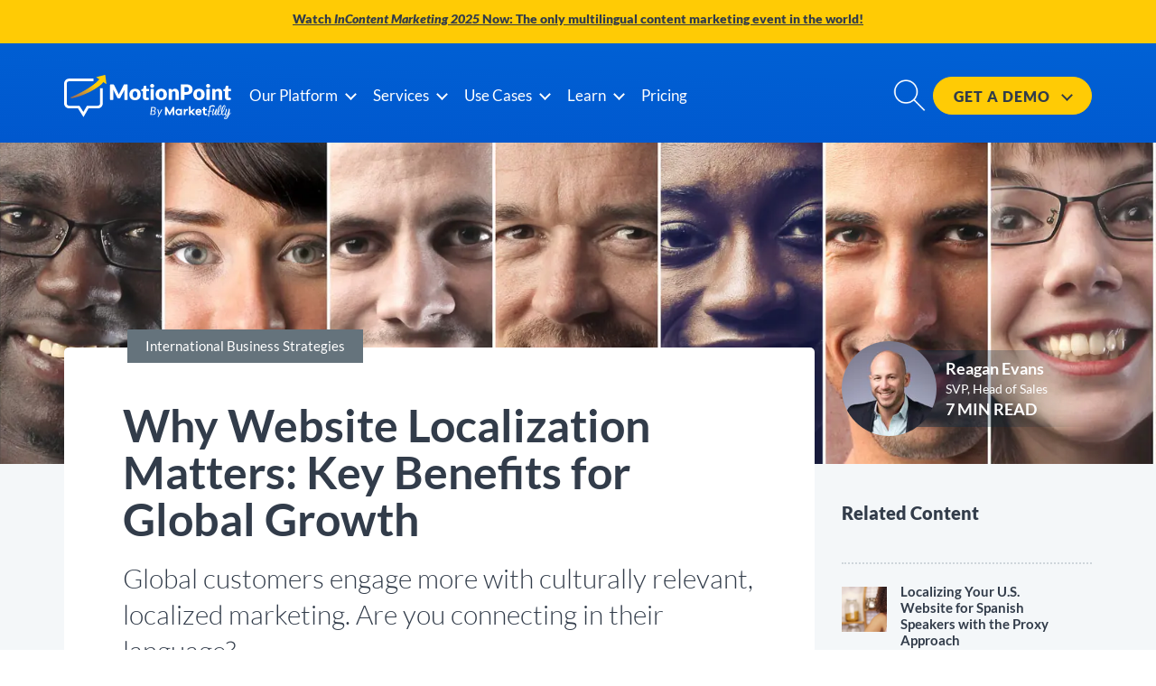

--- FILE ---
content_type: text/html; charset=UTF-8
request_url: https://www.motionpoint.com/blog/why-localizing-your-website-is-important-for-global-marketing/
body_size: 49169
content:
<!DOCTYPE html><html lang="en"><head> <script defer src="//consent.trustarc.com/autoblockasset/core.min.js?domain=motionpoint.com"></script> <script defer src="//consent.trustarc.com/autoblockoptout?domain=motionpoint.com"></script> <script defer src="//consent.trustarc.com/notice?domain=motionpoint.com&c=teconsent&js=nj&noticeType=bb&text=true&gtm=1&pcookie" crossorigin></script> <script defer src="[data-uri]"></script> <script defer src="[data-uri]"></script> <script defer src="[data-uri]"></script>  <script defer src="[data-uri]"></script> <title>Why Localized Websites Matter for Global Success: Benefits and Tips</title><meta name="description" content="6 Benefits of Website Localization. · Increased Trust · Better User Experience · Stronger Brand Consistency · Higher Conversions · Improved Global SEO"/><meta name="keywords" content="better living global marketing en espanol, global marketing connections, why is global marketing important, global marketing and the internet, localisation marketing strategy, creating products for consumers in global markets, why website is important for business"/><meta property="og:type" content="article"/><meta property="og:title" content="Why Localized Websites Matter for Global Success: Benefits and Tips"/><meta property="og:description" content="6 Benefits of Website Localization. · Increased Trust · Better User Experience · Stronger Brand Consistency · Higher Conversions · Improved Global SEO"/><meta property="og:image" content="https://www.motionpoint.com/wp-content/uploads/Blog-OG-Image-Why-Localizing-Your-Website-is-Important.png"/><meta property="og:url" content="https://www.motionpoint.com/blog/why-localizing-your-website-is-important-for-global-marketing/"/><meta property="og:site_name" content="MotionPoint"/><meta property="article:publisher" content="https://www.linkedin.com/company/motionpoint"/><meta property="article:published_time" content="2025-06-03T06:00:00+00:00"/><meta property="article:modified_time" content="2025-06-05T06:00:00+00:00"/><meta property="og:updated_time" content="2025-06-05T06:00:00+00:00"/><meta name="twitter:card" content="summary_large_image"><meta name="twitter:title" content="Why Localized Websites Matter for Global Success: Benefits and Tips"><meta name="twitter:description" content="6 Benefits of Website Localization. · Increased Trust · Better User Experience · Stronger Brand Consistency · Higher Conversions · Improved Global SEO"><meta name="twitter:image" content="https://www.motionpoint.com/wp-content/uploads/Blog-OG-Image-Why-Localizing-Your-Website-is-Important.png"><meta name="twitter:site" content="@MotionPoint"><link rel="canonical" href="https://www.motionpoint.com/blog/why-localizing-your-website-is-important-for-global-marketing/"/><meta name="viewport" content="width=device-width, initial-scale=1"> <style type="text/css">html{font-family:sans-serif;-ms-text-size-adjust:100%;-webkit-text-size-adjust:100%;max-width:100%}body{-webkit-tap-highlight-color:transparent;margin:0;max-width:100%;overscroll-behavior-y:none;overflow-x:hidden}article,aside,details,figcaption,figure,footer,header,hgroup,main,menu,nav,section,summary{display:block}a{background-color:transparent}h1{font-size:2em;margin:.67em 0}img{border:0}hr{-moz-box-sizing:content-box;box-sizing:content-box;height:0}button,input,optgroup,select,textarea{color:inherit;font:inherit;margin:0}button{overflow:visible}button,select{text-transform:none}button,html input[type=button],input[type=reset],input[type=submit]{-webkit-appearance:button;cursor:pointer}@font-face{font-family:'Lato';font-style:normal;font-weight:100;src:local(''),url('/wp-content/themes/motionpoint/fonts/lato-v23-latin-100.woff2') format('woff2'),url('/wp-content/themes/motionpoint/fonts/lato-v23-latin-100.woff') format('woff');font-display:swap}@font-face{font-family:'Lato';font-style:italic;font-weight:100;src:local(''),url('/wp-content/themes/motionpoint/fonts/lato-v23-latin-100italic.woff2') format('woff2'),url('/wp-content/themes/motionpoint/fonts/lato-v23-latin-100italic.woff') format('woff');font-display:swap}@font-face{font-family:'Lato';font-style:normal;font-weight:300;src:local(''),url('/wp-content/themes/motionpoint/fonts/lato-v23-latin-300.woff2') format('woff2'),url('/wp-content/themes/motionpoint/fonts/lato-v23-latin-300.woff') format('woff')}@font-face{font-family:'Lato';font-style:italic;font-weight:300;src:local(''),url('/wp-content/themes/motionpoint/fonts/lato-v23-latin-300italic.woff2') format('woff2'),url('/wp-content/themes/motionpoint/fonts/lato-v23-latin-300italic.woff') format('woff');font-display:swap}@font-face{font-family:'Lato';font-style:normal;font-weight:400;src:local(''),url('/wp-content/themes/motionpoint/fonts/lato-v23-latin-regular.woff2') format('woff2'),url('/wp-content/themes/motionpoint/fonts/lato-v23-latin-regular.woff') format('woff');font-display:swap}@font-face{font-family:'Lato';font-style:italic;font-weight:400;src:local(''),url('/wp-content/themes/motionpoint/fonts/lato-v23-latin-italic.woff2') format('woff2'),url('/wp-content/themes/motionpoint/fonts/lato-v23-latin-italic.woff') format('woff');font-display:swap}@font-face{font-family:'Lato';font-style:normal;font-weight:700;src:local(''),url('/wp-content/themes/motionpoint/fonts/lato-v23-latin-700.woff2') format('woff2'),url('/wp-content/themes/motionpoint/fonts/lato-v23-latin-700.woff') format('woff');font-display:swap}@font-face{font-family:'Lato';font-style:italic;font-weight:700;src:local(''),url('/wp-content/themes/motionpoint/fonts/lato-v23-latin-700italic.woff2') format('woff2'),url('/wp-content/themes/motionpoint/fonts/lato-v23-latin-700italic.woff') format('woff');font-display:swap}@font-face{font-family:'Lato';font-style:normal;font-weight:900;src:local(''),url('/wp-content/themes/motionpoint/fonts/lato-v23-latin-900.woff2') format('woff2'),url('/wp-content/themes/motionpoint/fonts/lato-v23-latin-900.woff') format('woff');font-display:swap}@font-face{font-family:'Lato';font-style:italic;font-weight:900;src:local(''),url('/wp-content/themes/motionpoint/fonts/lato-v23-latin-900italic.woff2') format('woff2'),url('/wp-content/themes/motionpoint/fonts/lato-v23-latin-900italic.woff') format('woff');font-display:swap}body{padding-top:0 !important}.translate-5000-words nav,.translate-5000-words>div.page-wrapper>footer>div.container{display:none}.h-100{height:100%}.full-height-hero{height:100vh !important;min-height:100vh !important;background-position:center top !important;background-size:cover !important;background-repeat:no-repeat !important}.full-height-hero h1{font-size:4rem}.container{position:relative;width:100%;height:100%;margin:0 auto;padding:0 15px;box-sizing:border-box;max-width:1168px}.gap-1{gap:1rem;grid-row-gap:1rem}.gap-2{gap:2rem;grid-row-gap:2rem}.gap-3{gap:3rem;grid-row-gap:3rem}.gap-4{gap:4rem;grid-row-gap:4rem}.gap-5{gap:5rem;grid-row-gap:5rem}.gap-6{gap:6rem;grid-row-gap:6rem}.gap-7{gap:7rem}.no-wrap{flex-wrap:nowrap !important}.relationship-type{display:inline-block;text-align:center}.home-rotate{display:none;opacity:0}.home-rotate:first-child{display:inline;opacity:1}.grid-auto,.grid-1,.grid-2,.grid-3,.grid-4,.grid-5,.grid-6,.grid-7,.grid-8,.grid-9,.grid-10,.grid-11,.grid-12,.tablet-grid-auto,.tablet-grid-1,.tablet-grid-2,.tablet-grid-3,.tablet-grid-4,.tablet-grid-5,.tablet-grid-6,.tablet-grid-7,.tablet-grid-8,.tablet-grid-9,.tablet-grid-10,.tablet-grid-11,.tablet-grid-12{flex-basis:100%}.mobile-only{display:block}.mobile-only-inline{display:inline}.tablet-and-lower{display:block}.tablet-and-lower-inline{display:inline}.tablet-and-lower-flex{display:flex}.desktop-only-flex,.desktop-only-inline,.desktop-only{display:none}.tablet-and-up-flex,.tablet-and-up-inline,.tablet-and-up{display:none}.position-relative{position:relative}.hide-on-mobile,.hide-on-mobile-inline,.hide-on-mobile-flex{display:none}.hide-on-desktop-flex{display:flex}.hide-on-desktop{display:block}.hide-on-desktop-inline{display:inline}.wrap-on-mobile{flex-wrap:wrap}.wrap-on-tablet{flex-wrap:wrap}.margin-top-mediuam{margin-top:3em !important}#learn-dropdown{display:relative}@media (min-width:750px){.tablet-and-up{display:block}.mobile-only,.mobile-only-inline{display:none !important}.hide-on-mobile{display:block}.hide-on-mobile-flex{display:flex}.hide-on-mobile-inline{display:inline}.carousel-graphic{position:relative}.carousel-graphic img{position:absolute;transform:translateY(-50%);margin:0 auto;left:0;right:0}.hero-graphic img{position:absolute !important;top:0;left:-25px;width:115% !important;transform:translateY(-31%)}.hero-graphic.compare-graphic img{width:100% !important;transform:translateY(-50%)}#translation-hero #translation-contact img{position:absolute !important;top:0;left:-78px !important;width:120% !important;transform:translateY(-31%) !important;top:-131px !important}#translation-hero #contact-form{width:80% !important}#contact-hero-graphic img{transform:translateY(-50%)}#started-hero-graphic img{transform:translateY(-50%)}#platform-hero-graphic img{width:120% !important;top:50%;transform:translateY(-45%);left:0}.double-hero h3{font-size:3.5rem;margin-bottom:0 !important;line-height:.5}.fifty-y img,.fifty-y>:first-child{transform:translateY(-50%) !important}.forty-y img{transform:translateY(-40%)}.thirty-y img{transform:translateY(-30%)}.twenty-y img{transform:translateY(-20%)}#webinar-hero .hero-graphic img,.fifty-y.hero-graphic img{transform:translateY(-50%);width:115% !important}#home-hero .hero-graphic img{transform:translateY(-62%);width:115% !important}#contact-form-wrapper{position:absolute !important;top:0;left:0;height:10px}.lazyloaded{background-size:cover !important}@media (min-width:916px){#learn-dropdown{width:100vw;max-width:772px;transform:translateX(-50%);display:flex}#contact-form{transform:translateY(-31%)}#icp-finance-hero img{width:148% !important;top:50%;transform:translateY(-42%);left:-146px}.tablet-and-lower,.tablet-and-lower-inline,.tablet-and-lower-flex{display:none !important}.desktop-only-flex{display:flex}.desktop-only{display:block}.desktop-only-inline{display:inline}.hide-on-desktop,.hide-on-desktop-inline,.hide-on-desktop-flex{display:none}}.container{width:100%}.wrap-on-mobile .grid-auto{flex-basis:auto}.wrap-on-mobile .grid-1{flex-basis:8.33%}.wrap-on-mobile .grid-2{flex-basis:16.66%}.wrap-on-mobile .grid-3{flex-basis:24.99%}.wrap-on-mobile .grid-4{flex-basis:33.33%}.wrap-on-mobile .grid-5{flex-basis:41.65%}.wrap-on-mobile .grid-6{flex-basis:49.98%}.wrap-on-mobile .grid-7{flex-basis:58.31%}.wrap-on-mobile .grid-8{flex-basis:66.64%}.wrap-on-mobile .grid-9{flex-basis:74.97%}.wrap-on-mobile .grid-10{flex-basis:83.3%}.wrap-on-mobile .grid-11{flex-basis:91.63%}.wrap-on-mobile .grid-12{flex-basis:100%}#loaded-content .grid-4{flex-basis:31%;flex-grow:1;max-width:32.5%}.wrap-on-mobile{flex-wrap:nowrap !important}}@media (min-width:916px){.wrap-on-tablet .grid-auto{flex-basis:auto}.wrap-on-tablet .grid-1{flex-basis:8.33%}.wrap-on-tablet .grid-2{flex-basis:16.66%}.wrap-on-tablet .grid-3{flex-basis:24.99%}.wrap-on-tablet .grid-4{flex-basis:33.33%}.wrap-on-tablet .grid-5{flex-basis:41.65%}.wrap-on-tablet .grid-6{flex-basis:49.98%}.wrap-on-tablet .grid-7{flex-basis:58.31%}.wrap-on-tablet .grid-8{flex-basis:66.64%}.wrap-on-tablet .grid-9{flex-basis:74.97%}.wrap-on-tablet .grid-10{flex-basis:83.3%}.wrap-on-tablet .grid-11{flex-basis:91.63%}.wrap-on-tablet .grid-12{flex-basis:100%}.wrap-on-tablet{flex-wrap:nowrap !important}.flex{flex-wrap:nowrap !important}.grid-auto{flex-basis:auto}.grid-1{flex-basis:8.33%}.grid-2{flex-basis:16.66%}.grid-3{flex-basis:24.99%;position:relative}.grid-4{flex-basis:33.33%;position:relative}.grid-5{flex-basis:41.65%}.grid-6{flex-basis:49.98%}.grid-7{flex-basis:58.31%}.grid-8{flex-basis:66.64%}.grid-9{flex-basis:74.97%}.grid-10{flex-basis:83.3%}.grid-11{flex-basis:91.63%}.grid-12{flex-basis:100%}}.animate,.animate-top,.animate-bottom,.animate-left,.animate-right{position:relative;opacity:1}html{font-size:62.5%}body{font-size:1.5em;line-height:1.6;font-weight:400;font-family:'Lato',sans-serif;color:#65737c}.italic{font-style:italic}.underline{text-decoration:underline !important}.font-thin{font-weight:100 !important}.font-light{font-weight:300 !important}.font-regular{font-weight:400 !important}.font-bold{font-weight:700 !important}.font-heavy{font-weight:800 !important}.font-black{font-weight:900 !important}.font-small{font-size:80%;line-height:1.2}.font-medium{font-size:93%;line-height:1.2}p,#contact-info p{font-weight:400;font-size:1.8rem;line-height:3rem;margin:1.5rem 0 !important}h1,.h1,h2,.h2,h3,h4,h5,h6,.h6,p.h6{margin-top:0 !important;margin-bottom:2rem !important;font-weight:400}h1,.h1,h2,.h2,h3,h6,.h6,p.h6{font-weight:800}h4{font-weight:700}h5{color:#65737c}h1,.h1,.home-hero{font-size:4rem;line-height:1.2}h2,.h2{font-size:4rem;line-height:1.25}h3{font-size:3rem;line-height:1.3}h4{font-size:2.4rem;line-height:1.35}h5{font-size:2rem;line-height:1.5}h6,.h6{font-size:2rem;line-height:1.5}@media (min-width:550px){p{font-size:2rem}li{font-size:2rem}h1,.h1{font-size:5.5rem}.home-hero{font-size:4.2rem}h2,.h2{font-size:5.8rem}h3{font-size:4.7rem}h4{font-size:2.8rem}h5{font-size:2.5rem}h6{font-size:2rem}}@media (min-width:750px){#copyright p,#copyright a{font-size:1.5rem !important}}p{margin-top:0}.color-white,.color-white h1,.color-white h2,.color-white h3,.color-white h4,.color-white h5,.color-white h6,.color-white p,.color-white a{color:#fff !important}.border-white{border-color:#fff}.color-black{color:#000}.color-light-blue,a .dropdown-title:hover{color:#21a7ef !important}.bg-light-blue{background-color:#21a7ef}.border-black{border-color:#000}.color-gray{color:#323c4a !important}.hover-gray:hover{background-color:#323c4a !important}.color-light-gray{color:#65737c}.bg-express-pink{background:#ce55bc}.express-pink{color:#ce55bc}.color-primary{color:#0061d5}.border-primary{border-color:#0061d5 !important}.color-green{color:#11ab27}.bg-green{background-color:#10cf2b}.bg-primary{background-color:#0061d5}.divider-primary{background-color:#0144bf;border:2px solid #0061d5}.divider-horz{display:block;height:8px;width:80%;margin:0 auto}.divider-vert{width:8px;height:80%;display:flex;align-self:center}.color-secondary{color:#ffcb05}a.color-secondary:hover{color:#ffcb05}.bg-secondary{background-color:#ffcb05 !important}.border-secondary{border-color:#ffcb05 !important}.color-tertiary{color:#}.color-light-blue{color:#9ad8fa}.bg-light-blue{background-color:#9ad8fa}.color-slate-gray{color:#65737c}.bg-gray,.hover-bg-gray:hover{background-color:#f4f7f9 !important}.border-gray{border-color:#cfcdcd !important}.border-dark-gray{border-color:#323c4a !important}.bg-dark-gray{background-color:#323c4a}.dark-gray{color:#323c4a}.bg-white{background-color:#fff}.color-purple{color:#4d32ca}.bg-purple{background-color:#6717cd}.error{color:#c0392b}.bg-error{background-color:#c0392b}.bg-express-gradient{background:#0061d5;background:-moz-linear-gradient(141deg,rgba(0,97,213,1) 10%,rgba(206,85,188,1) 92%);background:-webkit-linear-gradient(141deg,rgba(0,97,213,1) 10%,rgba(206,85,188,1) 92%);background:linear-gradient(141deg,rgba(0,97,213,1) 10%,rgba(206,85,188,1) 92%);filter:progid:DXImageTransform.Microsoft.gradient(startColorstr="#0061d5",endColorstr="#ce55bc",GradientType=1)}.bg-express-gradient-alt{background:#ce55bc;background:linear-gradient(150deg,rgba(206,85,188,1) 0%,rgba(0,97,213,1) 100%)}.bg-primary-gradient{background:#0144bf;background:-moz-linear-gradient(2deg,rgba(1,68,191,1) 7%,rgba(0,97,213,1) 100%);background:-webkit-linear-gradient(2deg,rgba(1,68,191,1) 7%,rgba(0,97,213,1) 100%);background:linear-gradient(2deg,rgba(1,68,191,1) 7%,rgba(0,97,213,1) 100%);filter:progid:DXImageTransform.Microsoft.gradient(startColorstr="#0144bf",endColorstr="#0061d5",GradientType=1)}.bg-primary-gradient-top{background:#0144bf;background:-moz-linear-gradient(180deg,rgba(1,68,191,1) 0%,rgba(0,97,213,1) 100%);background:-webkit-linear-gradient(180deg,rgba(1,68,191,1) 0%,rgba(0,97,213,1) 100%);background:linear-gradient(180deg,rgba(1,68,191,1) 0%,rgba(0,97,213,1) 100%);filter:progid:DXImageTransform.Microsoft.gradient(startColorstr="#0144bf",endColorstr="#0061d5",GradientType=1)}.bg-primary-gradient-bottom{background:#0144bf;background:-moz-linear-gradient(0deg,rgba(1,68,191,1) 0%,rgba(0,97,213,1) 100%);background:-webkit-linear-gradient(0deg,rgba(1,68,191,1) 0%,rgba(0,97,213,1) 100%);background:linear-gradient(0deg,rgba(1,68,191,1) 0%,rgba(0,97,213,1) 100%);filter:progid:DXImageTransform.Microsoft.gradient(startColorstr="#0144bf",endColorstr="#0061d5",GradientType=1)}.bg-primary-purple-gradient{background:#2871fa;background:-moz-linear-gradient(47deg,rgba(40,113,250,1) 0%,rgba(103,23,205,1) 70%);background:-webkit-linear-gradient(47deg,rgba(40,113,250,1) 0%,rgba(103,23,205,1) 70%);background:linear-gradient(47deg,rgba(40,113,250,1) 0%,rgba(103,23,205,1) 70%);filter:progid:DXImageTransform.Microsoft.gradient(startColorstr="#2871fa",endColorstr="#6717cd",GradientType=1)}.bg-primary-purple-blue-gradient{background:#2871fa;background:-moz-linear-gradient(93deg,rgba(40,113,250,1) 0%,rgba(77,60,224,1) 35%,rgba(103,23,205,1) 53%,rgba(103,23,205,1) 74%,rgba(78,58,223,1) 84%,rgba(40,113,250,1) 100%);background:-webkit-linear-gradient(93deg,rgba(40,113,250,1) 0%,rgba(77,60,224,1) 35%,rgba(103,23,205,1) 53%,rgba(103,23,205,1) 74%,rgba(78,58,223,1) 84%,rgba(40,113,250,1) 100%);background:linear-gradient(93deg,rgba(40,113,250,1) 0%,rgba(77,60,224,1) 35%,rgba(103,23,205,1) 53%,rgba(103,23,205,1) 74%,rgba(78,58,223,1) 84%,rgba(40,113,250,1) 100%);filter:progid:DXImageTransform.Microsoft.gradient(startColorstr="#2871fa",endColorstr="#2871fa",GradientType=1)}.bg-purple-blue-gradient{background:#8c0dc1;background:-moz-linear-gradient(126deg,rgba(140,13,193,1) 0%,rgba(100,70,203,1) 58%,rgba(0,97,213,1) 100%);background:-webkit-linear-gradient(126deg,rgba(140,13,193,1) 0%,rgba(100,70,203,1) 58%,rgba(0,97,213,1) 100%);background:linear-gradient(126deg,rgba(140,13,193,1) 0%,rgba(100,70,203,1) 58%,rgba(0,97,213,1) 100%);filter:progid:DXImageTransform.Microsoft.gradient(startColorstr="#8c0dc1",endColorstr="#0061d5",GradientType=1)}.bg-purple-blue-topdown{background:#245dd4;background:-moz-linear-gradient(180deg,rgba(36,93,212,1) 0%,rgba(138,20,194,1) 73%);background:-webkit-linear-gradient(180deg,rgba(36,93,212,1) 0%,rgba(138,20,194,1) 73%);background:linear-gradient(180deg,rgba(36,93,212,1) 0%,rgba(138,20,194,1) 73%);filter:progid:DXImageTransform.Microsoft.gradient(startColorstr="#245dd4",endColorstr="#8a14c2",GradientType=1)}.blue-divider{width:90%;height:6px;border:2px solid;border-radius:5px;margin:0 auto}a{color:#65737c;text-decoration:none}a:hover{color:#0061d5}.button,button,input[type=submit],input[type=reset],input[type=button]{display:inline-block;margin:0 !important;height:53px;padding:0 34px;color:#555;text-align:center;font-size:1.3rem;font-weight:900;line-height:53px;letter-spacing:.1rem;text-transform:uppercase;text-decoration:none;white-space:nowrap;border-radius:100px;border:1px solid #0061d5;color:#fff;background-color:#0061d5;cursor:pointer;box-sizing:border-box}.button:hover,button:hover,input[type=submit]:hover,input[type=reset]:hover,input[type=button]:hover,.button:focus,button:focus,input[type=submit]:focus,input[type=reset]:focus,input[type=button]:focus{color:#fff;background-color:#0144bf;border-color:#0144bf5}.button.button-primary,button.button-primary,input[type=submit].button-primary,input[type=reset].button-primary,input[type=button].button-primary{color:#fff;background-color:#0061d5;border-color:#0061d5}.button.button-primary:hover,button.button-primary:hover,input[type=submit].button-primary:hover,input[type=reset].button-primary:hover,input[type=button].button-primary:hover,.button.button-primary:focus,button.button-primary:focus,input[type=submit].button-primary:focus,input[type=reset].button-primary:focus,input[type=button].button-primary:focus{color:#fff;background-color:#0061d5;border-color:#0061d5}.button.button-outline{color:#0061d5;background-color:#fff;border-color:#0061d5}.button.button-secondary,button.button-secondary,input[type=submit].button-secondary,input[type=reset].button-secondary,input[type=button].button-secondary{color:#323c4a;background-color:#ffcb05;border-color:#ffcb05}.button.button-secondary:hover,button.button-secondary:hover,input[type=submit].button-secondary:hover,input[type=reset].button-secondary:hover,input[type=button].button-secondary:hover,.button.button-secondary:focus,button.button-secondary:focus,input[type=submit].button-secondary:focus,input[type=reset].button-secondary:focus,input[type=button].button-secondary:focus{color:#323c4a;background-color:#ffbf02;border-color:#ffbf02}.button.button-secondary-outline,button.button-secondary-outline,input[type=submit].button-secondary-outline,input[type=reset].button-secondary-outline,input[type=button].button-secondary-outline{color:#ffcb05;background-color:none;border-color:#ffcb05}.button.button-secondary-outline:hover,button.button-secondary-outline:hover,input[type=submit].button-secondary-outline:hover,input[type=reset].button-secondary-outline:hover,input[type=button].button-secondary-outline:hover,.button.button-secondary-outline:focus,button.button-secondary-outline:focus,input[type=submit].button-secondary-outline:focus,input[type=reset].button-secondary-outline:focus,input[type=button].button-secondary-outline:focus{color:#ffbf02;background-color:#none;border-color:#ffbf02}.button-small{height:42px;line-height:42px}.button-large{height:62px;line-height:62px}button,.button{margin-bottom:1rem}.button-express{background:#fff !important;color:#0061d5 !important;border:none;transition:.3s;cursor:pointer}.button-express-solid{background:#ce55bc !important;color:#fff !important;border:none;transition:.3s;cursor:pointer}.button-express:hover,.button-express-solid:hover{background:#3537da !important;color:#fff !important}p{margin:0}hr{margin-top:0;margin-bottom:2rem;border-width:0;border-top:2px solid}nav{height:115px;line-height:115px;vertical-align:middle;padding:auto 0;position:relative;z-index:999;transition:height .15s ease-out}nav.fixed{height:75px;line-height:75px;position:fixed;top:0;left:0;width:100%;transition:height .15s ease-out}#nav-contact{padding:0 20px;height:35px;line-height:35px}#right-menu{margin:0 !important}#logo-phablet{display:inline}#logo-desktop,#logo-laptop,#logo-tablet,#logo-phone{display:none}#hamburger-icon{width:15px;height:15px}#hamburger-icon-express{width:15px;height:15px;width:20px;padding:0 !important;margin:0 !important;padding:6px !important;border-radius:4px;background:rgba(275,275,275,.3)}.hamburger-bar{padding:0 !important;height:3px;border-radius:1px}.nav-link{font-size:1.7rem;line-height:1;text-decoration:none;margin-left:20px}.mobile-nav{display:block !important;padding:0 !important;z-index:99999;position:absolute !important;top:98px;left:0 !important;width:100%;height:80vh;overflow:scroll;align-content:unset !important}.mobile-nav .flex{flex-wrap:wrap !important;width:100%;flex-basis:100%}.mobile-nav #icon-search{filter:invert(1)}.mobile-nav .nav-link{width:100% !important;flex-basis:100% !important;margin:3px 15px !important;font-size:1.8rem;text-align:center;background:#0061d5 !important;min-height:56px;line-height:56px;box-shadow:0px 0px 7px 5px rgb(0 0 0/11%);display:block !important;position:relative}.mobile-nav .dropdown{display:none;position:relative;width:100% !important}.mobile-nav .nav-link.expand .dropdown{display:block}.mobile-nav .dropdown-content{border-radius:0}.mobile-nav .dropdown-arrow-left{display:none}.arrow{border:solid #fff;border-width:0 2px 2px 0;margin-left:10px;width:7px;height:7px;margin-bottom:3px;display:inline-block}.arrow.dark{border:solid #323c4a;border-width:0 2px 2px 0}.down{transform:rotate(45deg);-webkit-transform:rotate(45deg)}.up{transform:rotate(224deg);-webkit-transform:rotate(224deg);top:6px;position:relative}.dropdown-wrapper{position:relative}.dropdown-link{display:block;position:relative;border-bottom:1px solid}.dropdown-link:last-child{border:none}.dropdown{display:none;width:225px;z-index:999}.dropdown-content{border-radius:10px;border-radius:10px;width:100;transform:translateX(0%)}.dropdown-link{text-decoration:none;position:relative}.dropdown-link a{display:block}.dropdown-title{font-size:1.8rem;line-height:1.5;display:block}.dropdown-subtitle{font-size:1.5rem;line-height:1.4;display:block}.hero,.hero .container,.hero .container>:first-child{min-height:60vh}.hero.compare-hero,.hero.compare-hero .container,.hero.compare-hero .container>:first-child{min-height:unset !important;height:unset !important}.double-hero .flex{min-height:unset}#contact-logos{min-height:0vh}.hero{margin-top:-115px;padding-top:115px;height:auto}.hero-tag{position:relative;padding:5px 10px}.hero-tag h1{text-transform:uppercase;font-size:1.2rem;letter-spacing:0px;display:inline;width:100%;position:relative}.hero-tag p{text-transform:uppercase;font-size:1.6rem;letter-spacing:0px;display:inline;width:100%;position:relative}.hero-tag-background{position:absolute;width:100%;height:100%;top:0;left:0}.hero-graphic{position:relative;display:block;width:100%;content:" "}.hero-graphic img{position:relative;width:100%;height:auto;z-index:1}#translation-hero #translation-contact img{position:absolute !important;top:0;left:0;width:95% !important;transform:translateY(0%);top:-20px}#integrations-hero img{width:100%;max-width:100%;margin-top:-117px;margin-bottom:-161px}#contact-form-wrapper{position:relative;width:100%;z-index:1}.overflow-hidden{overflow:hidden}.pointer{cursor:pointer}hr{width:60px}.flex{display:flex;flex-direction:row;flex-wrap:wrap}.flex-col{display:flex;flex-direction:column}#icon-search{height:20px}.seo-only{text-indent:-9999px;position:absolute}#icon-search svg{max-width:100%;max-height:100%}.align-center{align-items:center;align-content:center;vertical-align:middle;margin:0 auto;align-self:center}.text-center{text-align:center}.text-left{text-align:left}.space-between{justify-content:space-between}.space-around{justify-content:space-around}.justify-end{justify-content:flex-end}.flex-start{align-items:flex-start}.flex-end{align-items:flex-end}.justify-center{justify-content:center}.justify-start{justify-content:start}.flex-wrap{flex-wrap:wrap}.h-100{height:100%}.card{background:#fff;border-radius:36px;position:relative}.rounded{border-radius:36px}.rounded-top{border-radius:36px 36px 0 0}.rounded-squared{border-radius:20px}.marg-none{margin:0 !important}.pad-none{padding:0!important}.pad-zero{padding:0 !important}.marg-zero{margin:0 !important}.pad-xsmall{padding:1rem !important}.marg-xsmall{margin:1rem !important}.pad-vert-xsmall{padding-top:1rem !important;padding-bottom:1rem !important}.marg-vert-xsmall{margin-top:1rem !important;margin-bottom:1rem !important}.pad-horz-xsmall{padding-left:1rem !important;padding-right:1rem !important}.marg-horz-xsmall{margin-left:1rem !important;margin-right:1rem !important}.pad-top-xsmall{padding-top:1rem !important}.marg-top-xsmall{margin-top:1rem !important}.pad-right-xsmall{padding-right:1rem !important}.marg-right-xsmall{margin-right:1rem !important}.pad-bottom-xsmall{padding-bottom:1rem !important}.marg-bottom-xsmall{margin-bottom:1rem !important}.pad-left-xsmall{padding-left:1rem !important}.marg-left-xsmall{margin-left:1rem !important}.pad-small{padding:2rem !important}.marg-small{margin:2rem !important}.pad-vert-small{padding-top:2rem !important;padding-bottom:2rem !important}.marg-vert-small{margin-top:2rem !important;margin-bottom:2rem !important}.pad-horz-small{padding-left:2rem !important;padding-right:2rem !important}.marg-horz-small{margin-left:2rem !important;margin-right:2rem !important}.pad-top-small{padding-top:2rem !important}.marg-top-small{margin-top:2rem !important}.pad-right-small{padding-right:2rem !important}.marg-right-small{margin-right:2rem !important}.pad-bottom-small{padding-bottom:2rem !important}.marg-bottom-small{margin-bottom:2rem !important}.pad-left-small{padding-left:2rem !important}.marg-left-small{margin-left:2rem !important}.pad-medium{padding:3.5rem !important}.marg-medium{margin:3.5rem !important}.pad-vert-medium{padding-top:3.5rem !important;padding-bottom:3.5rem !important}.marg-vert-medium{margin-top:3.5rem !important;margin-bottom:3.5rem !important}.pad-horz-medium{padding-left:3.5rem !important;padding-right:3.5rem !important}.marg-horz-medium{margin-left:3.5rem !important;margin-right:3.5rem !important}.pad-top-medium{padding-top:3.5rem !important}.marg-top-medium{margin-top:3.5rem !important}.pad-right-medium{padding-right:3.5rem !important}.marg-right-medium{margin-right:3.5rem !important}.pad-bottom-medium{padding-bottom:3.5rem !important}.marg-bottom-medium{margin-bottom:3.5rem !important}.pad-left-medium{padding-left:3.5rem !important}.marg-left-medium{margin-left:3.5rem !important}.pad-large{padding:6rem !important}.marg-large{margin:6rem !important}.pad-vert-large{padding-top:6rem !important;padding-bottom:6rem !important}.marg-vert-large{margin-top:6rem !important;margin-bottom:6rem !important}.pad-horz-large{padding-left:6rem !important;padding-right:6rem !important}.marg-horz-large{margin-left:6rem !important;margin-right:6rem !important}.pad-top-large{padding-top:6rem !important}.marg-top-large{margin-top:6rem !important}.pad-right-large{padding-right:6rem !important}.marg-right-large{margin-right:6rem !important}.pad-bottom-large{padding-bottom:6rem !important}.marg-bottom-large{margin-bottom:6rem !important}.pad-left-large{padding-left:6rem !important}.marg-left-large{margin-left:6rem !important}.pad-xlarge{padding:11rem !important}.marg-xlarge{margin:11rem !important}.pad-vert-xlarge{padding-top:11rem !important;padding-bottom:11rem !important}.marg-vert-xlarge{margin-top:11rem !important;margin-bottom:11rem !important}.pad-horz-xlarge{padding-left:11rem !important;padding-right:11rem !important}.marg-horz-xlarge{margin-left:11rem !important;margin-right:11rem !important}.pad-top-xlarge{padding-top:11rem !important}.marg-top-xlarge{margin-top:11rem !important}.pad-right-xlarge{padding-right:11rem !important}.marg-right-xlarge{margin-right:11rem !important}.pad-bottom-xlarge{padding-bottom:11rem !important}.marg-bottom-xlarge{margin-bottom:11rem !important}.pad-left-xlarge{padding-left:11rem !important}.marg-left-xlarge{margin-left:11rem !important}.box-shadow{box-shadow:0px 0px 6px 0px rgb(0 0 0/11%)}#contact{order:1}#contact-message{order:2}#mac-frame{border-radius:20px 20px 0 0;background:#f9f9f9;padding-top:56.25%;width:100%;position:relative}#mac-screen{background-color:#11172b;position:absolute;height:90%;width:92%;top:0;left:0;right:0;margin:4% auto;display:flex;flex-direction:column}#mac-screen div{display:flex;justify-content:center}#delta-logo{max-height:10%}#delta-arrows{max-height:36%}#mac-base{border-radius:0 0 20px 20px;background:#fff;padding-top:10%;width:100%}#mac-stand{justify-content:center;display:flex;width:100%}#delta-text p{font-size:3.6vw;line-height:4vw;text-align:center;color:#fff}#delta-text span{color:#080908 !important}.company-nav{border-radius:100px;max-width:500px;transform:translateY(-50%);position:relative;z-index:1}.double-hero-graphic{display:block}#adaptive-hero-graphic img{max-width:100%;position:relative}#nav-contact.has-dropdown:hover .dropdown{display:block;position:absolute;top:19px;left:-1px}#nav-contact .dropdown-content{transform:translateX(-82%);text-transform:none !important;font-weight:400;white-space:normal;letter-spacing:0;width:252px}@media (min-width:320px){#icon-search{height:22px}#hamburger-icon{width:20px;height:20px}}@media (min-width:370px){#hamburger-icon{width:28px;height:24px}#logo-laptop{display:inline;width:145px}#logo-desktop,#logo-tablet,#logo-phablet,#logo-phone{display:none}}@media (min-width:415px){#logo-laptop{display:inline;width:unset}}@media (min-width:700px){#hamburger-icon{width:31px;height:26px}#icon-search{height:35px}#nav-contact{padding:0 22px;height:42px;line-height:42px}}@media (min-width:750px){#contact{order:2}#contact-message{order:1}}@media (min-width:916px){#integrations-hero img{width:100%;bottom:-257px;margin-top:0;position:absolute}.hero-tag h1{font-size:1.4rem !important}#home-hero h2{font-size:4.2rem;margin:0;padding:0}#icp-technology-hero img{width:157% !important;transform:translateY(-50%);left:-183px}#icp-travel-hero img{width:145% !important;transform:translateY(-50%);left:-111px}#beyond-hero-graphic img{width:150% !important;top:50%;transform:translateY(-50%);left:-85px;opacity:.95 !important}#icp-healthcare-hero img{width:108% !important;transform:translateY(-45%)}#icp-manufacturing-hero img{left:-101px;width:157% !important;transform:translateY(-45%);opacity:.9 !important}#icp-ecommerce-hero img{transform:translateY(-40%)}#adaptive-hero-graphic img{max-width:unset}#hero-platform-graphic{left:-50px}#delta-text p{font-size:2vw;line-height:2.5vw}#mac-desktop{transform:translateY(22%)}#logo-desktop{display:inline}#logo-laptop,#logo-tablet,#logo-phablet,#logo-phone{display:none}html{overflow-x:hidden}.animate,.animate-top,.animate-bottom,.animate-left,.animate-right{position:relative;opacity:0}#nav-menu{display:none !important}#nav-links{display:flex}.button,button,input[type=submit],input[type=reset],input[type=button]{font-size:1.6rem}.has-dropdown{position:relative}.dropdown-content{border-radius:10px;border-radius:10px;width:326px;transform:translateX(-43%)}#nav-contact.has-dropdown:hover .dropdown{left:2px !important}.has-dropdown:hover .dropdown{display:block;position:absolute;top:19px;left:-1px}}@media (min-width:1287px){#delta-text p{font-size:1.3vw;line-height:1.7vw}#mac-desktop{width:110%}}</style><link rel="preload" href="https://www.motionpoint.com/wp-content/cache/autoptimize/1/css/autoptimize_single_4ab3f77883cfad4c98ed492f7670eb7b.css?ver=063707" as="style" onload="this.onload=null;this.rel='stylesheet'"> <noscript><link rel="stylesheet" href="/wp-content/themes/motionpoint/style.css?ver=063707"></noscript><link rel="preload" href="/wp-content/plugins/add-search-to-menu/public/css/ivory-search.min.css" as="style" onload="this.onload=null;this.rel='stylesheet'"> <noscript><link rel="stylesheet" href="/wp-content/themes/motionpoint/style.css?ver=063707"></noscript><link rel="icon" type="image/x-icon" href="/wp-content/themes/motionpoint/images/ico/favicon.ico">  <script defer src="https://www.motionpoint.com/wp-content/cache/autoptimize/1/js/autoptimize_single_c4c954a6b6d86e8c7257cfb38479b3c7.js"></script> 
 <script defer src="[data-uri]"></script> <meta name='robots' content='max-image-preview:large' /><link rel='dns-prefetch' href='//ajax.googleapis.com' /><link rel='dns-prefetch' href='//cdnjs.cloudflare.com' /><link rel='dns-prefetch' href='//platform.twitter.com' /><link rel='dns-prefetch' href='//fonts.googleapis.com' /><style>.lazyload,.lazyloading{max-width:100%}</style><style id='wp-img-auto-sizes-contain-inline-css' type='text/css'>img:is([sizes=auto i],[sizes^="auto," i]){contain-intrinsic-size:3000px 1500px}</style><style id='classic-theme-styles-inline-css' type='text/css'>/*! This file is auto-generated */
.wp-block-button__link{color:#fff;background-color:#32373c;border-radius:9999px;box-shadow:none;text-decoration:none;padding:calc(.667em + 2px) calc(1.333em + 2px);font-size:1.125em}.wp-block-file__button{background:#32373c;color:#fff;text-decoration:none}</style><link rel='stylesheet' id='ivory-search-styles-css' href='https://www.motionpoint.com/wp-content/plugins/add-search-to-menu/public/css/ivory-search.min.css?ver=5.5.13' type='text/css' media='all' /><link rel='stylesheet' id='blog-fonts-css' href='https://fonts.googleapis.com/css?family=Domine%3A400%2C700&#038;subset=latin-ext&#038;ver=6.9' type='text/css' media='all' /><link rel='stylesheet' id='blog-page-style-css' href='https://www.motionpoint.com/wp-content/cache/autoptimize/1/css/autoptimize_single_2207d8cf76149764480bec363e46ae03.css?ver=063707' type='text/css' media='all' /><link rel="https://api.w.org/" href="https://www.motionpoint.com/wp-json/" /><link rel="alternate" title="JSON" type="application/json" href="https://www.motionpoint.com/wp-json/wp/v2/blog/1654" /><link rel='shortlink' href='https://www.motionpoint.com/?p=1654' /> <script defer src="[data-uri]"></script> 
<style type="text/css"></style><style id='global-styles-inline-css' type='text/css'>:root{--wp--preset--aspect-ratio--square:1;--wp--preset--aspect-ratio--4-3:4/3;--wp--preset--aspect-ratio--3-4:3/4;--wp--preset--aspect-ratio--3-2:3/2;--wp--preset--aspect-ratio--2-3:2/3;--wp--preset--aspect-ratio--16-9:16/9;--wp--preset--aspect-ratio--9-16:9/16;--wp--preset--color--black:#000;--wp--preset--color--cyan-bluish-gray:#abb8c3;--wp--preset--color--white:#fff;--wp--preset--color--pale-pink:#f78da7;--wp--preset--color--vivid-red:#cf2e2e;--wp--preset--color--luminous-vivid-orange:#ff6900;--wp--preset--color--luminous-vivid-amber:#fcb900;--wp--preset--color--light-green-cyan:#7bdcb5;--wp--preset--color--vivid-green-cyan:#00d084;--wp--preset--color--pale-cyan-blue:#8ed1fc;--wp--preset--color--vivid-cyan-blue:#0693e3;--wp--preset--color--vivid-purple:#9b51e0;--wp--preset--gradient--vivid-cyan-blue-to-vivid-purple:linear-gradient(135deg,#0693e3 0%,#9b51e0 100%);--wp--preset--gradient--light-green-cyan-to-vivid-green-cyan:linear-gradient(135deg,#7adcb4 0%,#00d082 100%);--wp--preset--gradient--luminous-vivid-amber-to-luminous-vivid-orange:linear-gradient(135deg,#fcb900 0%,#ff6900 100%);--wp--preset--gradient--luminous-vivid-orange-to-vivid-red:linear-gradient(135deg,#ff6900 0%,#cf2e2e 100%);--wp--preset--gradient--very-light-gray-to-cyan-bluish-gray:linear-gradient(135deg,#eee 0%,#a9b8c3 100%);--wp--preset--gradient--cool-to-warm-spectrum:linear-gradient(135deg,#4aeadc 0%,#9778d1 20%,#cf2aba 40%,#ee2c82 60%,#fb6962 80%,#fef84c 100%);--wp--preset--gradient--blush-light-purple:linear-gradient(135deg,#ffceec 0%,#9896f0 100%);--wp--preset--gradient--blush-bordeaux:linear-gradient(135deg,#fecda5 0%,#fe2d2d 50%,#6b003e 100%);--wp--preset--gradient--luminous-dusk:linear-gradient(135deg,#ffcb70 0%,#c751c0 50%,#4158d0 100%);--wp--preset--gradient--pale-ocean:linear-gradient(135deg,#fff5cb 0%,#b6e3d4 50%,#33a7b5 100%);--wp--preset--gradient--electric-grass:linear-gradient(135deg,#caf880 0%,#71ce7e 100%);--wp--preset--gradient--midnight:linear-gradient(135deg,#020381 0%,#2874fc 100%);--wp--preset--font-size--small:13px;--wp--preset--font-size--medium:20px;--wp--preset--font-size--large:36px;--wp--preset--font-size--x-large:42px;--wp--preset--spacing--20:.44rem;--wp--preset--spacing--30:.67rem;--wp--preset--spacing--40:1rem;--wp--preset--spacing--50:1.5rem;--wp--preset--spacing--60:2.25rem;--wp--preset--spacing--70:3.38rem;--wp--preset--spacing--80:5.06rem;--wp--preset--shadow--natural:6px 6px 9px rgba(0,0,0,.2);--wp--preset--shadow--deep:12px 12px 50px rgba(0,0,0,.4);--wp--preset--shadow--sharp:6px 6px 0px rgba(0,0,0,.2);--wp--preset--shadow--outlined:6px 6px 0px -3px #fff,6px 6px #000;--wp--preset--shadow--crisp:6px 6px 0px #000}:where(.is-layout-flex){gap:.5em}:where(.is-layout-grid){gap:.5em}body .is-layout-flex{display:flex}.is-layout-flex{flex-wrap:wrap;align-items:center}.is-layout-flex>:is(*,div){margin:0}body .is-layout-grid{display:grid}.is-layout-grid>:is(*,div){margin:0}:where(.wp-block-columns.is-layout-flex){gap:2em}:where(.wp-block-columns.is-layout-grid){gap:2em}:where(.wp-block-post-template.is-layout-flex){gap:1.25em}:where(.wp-block-post-template.is-layout-grid){gap:1.25em}.has-black-color{color:var(--wp--preset--color--black) !important}.has-cyan-bluish-gray-color{color:var(--wp--preset--color--cyan-bluish-gray) !important}.has-white-color{color:var(--wp--preset--color--white) !important}.has-pale-pink-color{color:var(--wp--preset--color--pale-pink) !important}.has-vivid-red-color{color:var(--wp--preset--color--vivid-red) !important}.has-luminous-vivid-orange-color{color:var(--wp--preset--color--luminous-vivid-orange) !important}.has-luminous-vivid-amber-color{color:var(--wp--preset--color--luminous-vivid-amber) !important}.has-light-green-cyan-color{color:var(--wp--preset--color--light-green-cyan) !important}.has-vivid-green-cyan-color{color:var(--wp--preset--color--vivid-green-cyan) !important}.has-pale-cyan-blue-color{color:var(--wp--preset--color--pale-cyan-blue) !important}.has-vivid-cyan-blue-color{color:var(--wp--preset--color--vivid-cyan-blue) !important}.has-vivid-purple-color{color:var(--wp--preset--color--vivid-purple) !important}.has-black-background-color{background-color:var(--wp--preset--color--black) !important}.has-cyan-bluish-gray-background-color{background-color:var(--wp--preset--color--cyan-bluish-gray) !important}.has-white-background-color{background-color:var(--wp--preset--color--white) !important}.has-pale-pink-background-color{background-color:var(--wp--preset--color--pale-pink) !important}.has-vivid-red-background-color{background-color:var(--wp--preset--color--vivid-red) !important}.has-luminous-vivid-orange-background-color{background-color:var(--wp--preset--color--luminous-vivid-orange) !important}.has-luminous-vivid-amber-background-color{background-color:var(--wp--preset--color--luminous-vivid-amber) !important}.has-light-green-cyan-background-color{background-color:var(--wp--preset--color--light-green-cyan) !important}.has-vivid-green-cyan-background-color{background-color:var(--wp--preset--color--vivid-green-cyan) !important}.has-pale-cyan-blue-background-color{background-color:var(--wp--preset--color--pale-cyan-blue) !important}.has-vivid-cyan-blue-background-color{background-color:var(--wp--preset--color--vivid-cyan-blue) !important}.has-vivid-purple-background-color{background-color:var(--wp--preset--color--vivid-purple) !important}.has-black-border-color{border-color:var(--wp--preset--color--black) !important}.has-cyan-bluish-gray-border-color{border-color:var(--wp--preset--color--cyan-bluish-gray) !important}.has-white-border-color{border-color:var(--wp--preset--color--white) !important}.has-pale-pink-border-color{border-color:var(--wp--preset--color--pale-pink) !important}.has-vivid-red-border-color{border-color:var(--wp--preset--color--vivid-red) !important}.has-luminous-vivid-orange-border-color{border-color:var(--wp--preset--color--luminous-vivid-orange) !important}.has-luminous-vivid-amber-border-color{border-color:var(--wp--preset--color--luminous-vivid-amber) !important}.has-light-green-cyan-border-color{border-color:var(--wp--preset--color--light-green-cyan) !important}.has-vivid-green-cyan-border-color{border-color:var(--wp--preset--color--vivid-green-cyan) !important}.has-pale-cyan-blue-border-color{border-color:var(--wp--preset--color--pale-cyan-blue) !important}.has-vivid-cyan-blue-border-color{border-color:var(--wp--preset--color--vivid-cyan-blue) !important}.has-vivid-purple-border-color{border-color:var(--wp--preset--color--vivid-purple) !important}.has-vivid-cyan-blue-to-vivid-purple-gradient-background{background:var(--wp--preset--gradient--vivid-cyan-blue-to-vivid-purple) !important}.has-light-green-cyan-to-vivid-green-cyan-gradient-background{background:var(--wp--preset--gradient--light-green-cyan-to-vivid-green-cyan) !important}.has-luminous-vivid-amber-to-luminous-vivid-orange-gradient-background{background:var(--wp--preset--gradient--luminous-vivid-amber-to-luminous-vivid-orange) !important}.has-luminous-vivid-orange-to-vivid-red-gradient-background{background:var(--wp--preset--gradient--luminous-vivid-orange-to-vivid-red) !important}.has-very-light-gray-to-cyan-bluish-gray-gradient-background{background:var(--wp--preset--gradient--very-light-gray-to-cyan-bluish-gray) !important}.has-cool-to-warm-spectrum-gradient-background{background:var(--wp--preset--gradient--cool-to-warm-spectrum) !important}.has-blush-light-purple-gradient-background{background:var(--wp--preset--gradient--blush-light-purple) !important}.has-blush-bordeaux-gradient-background{background:var(--wp--preset--gradient--blush-bordeaux) !important}.has-luminous-dusk-gradient-background{background:var(--wp--preset--gradient--luminous-dusk) !important}.has-pale-ocean-gradient-background{background:var(--wp--preset--gradient--pale-ocean) !important}.has-electric-grass-gradient-background{background:var(--wp--preset--gradient--electric-grass) !important}.has-midnight-gradient-background{background:var(--wp--preset--gradient--midnight) !important}.has-small-font-size{font-size:var(--wp--preset--font-size--small) !important}.has-medium-font-size{font-size:var(--wp--preset--font-size--medium) !important}.has-large-font-size{font-size:var(--wp--preset--font-size--large) !important}.has-x-large-font-size{font-size:var(--wp--preset--font-size--x-large) !important}</style><link rel='stylesheet' id='ivory-ajax-search-styles-css' href='https://www.motionpoint.com/wp-content/plugins/add-search-to-menu/public/css/ivory-ajax-search.min.css?ver=5.5.13' type='text/css' media='all' /></head><body class="why-localizing-your-website-is-important-for-global-marketing"><div id="consent_blackbar"></div> <noscript><iframe data-src="https://www.googletagmanager.com/ns.html?id=GTM-5DRHPV"
height="0" width="0" style="display:none;visibility:hidden" src="[data-uri]" class="lazyload" data-load-mode="1"></iframe></noscript><div class="page-wrapper"> <style>#offer-banner-animated{position:relative;overflow:hidden;width:100%;height:28px}.bg-secondary{background-color:#ffcb05 !important}.color-gray{color:#323c4a !important}.banner-message{position:absolute;top:0;left:100%;width:100%;opacity:0;transition:all .5s ease-in-out;text-align:center;font-size:14px}.banner-message a{font-size:14px}.banner-message.active{left:0;opacity:1 !important}.banner-message.out{left:-100%;opacity:0}@media (max-width:768px){#offer-banner-animated{width:95%;height:51px}.banner-message{font-size:12px;text-align:center}.banner-message a{font-size:12px;text-align:center}}</style><div  class="flex justify-center; bg-secondary" style="padding:10px 0; "><div id="offer-banner-animated" class="container flex justify-center"><div class="color-gray font-black banner-message" style="font-size: 14px; left:0 !important; opacity: 1 !important;"> <a class="color-gray" href="https://www.marketfully.com/webinar-incontent-2025/" style="text-decoration: underline !important; font-size: 14px; display: inline!important; " target="_blank" >Watch <i>InContent Marketing 2025</i> Now: The only multilingual content marketing event in the world!</a></div></div></div><nav><div class="container" class="padding:0; margin:0;"><div class="flex space-between no-wrap" style="box-sizing: border-box; padding: 0; margin: 0"><div id="left-menu" class="flex"><div id="nav-menu" class="pointer flex-col justify-center marg-right-xsmall"><div id="hamburger-icon" class="flex-col space-between" style="width:20px; padding: 0 !important; margin: 0 !important;"><div class="hamburger-bar bg-white"></div><div class="hamburger-bar bg-white"></div><div class="hamburger-bar bg-white"></div></div></div> <a id="nav-logo" href="/"> <img id="logo-desktop" height="55" width="185" class="align-center responsive-logo lazyload" alt="motionpoint logo"  data-src="/wp-content/themes/motionpoint/svg/motionpoint-by-marketfully-transparent.svg" src="[data-uri]" style="--smush-placeholder-width: 185px; --smush-placeholder-aspect-ratio: 185/55;"> <img id="logo-laptop" height="37" width="186" class="align-center responsive-logo lazyload" alt="motionpoint logo"  data-src="/wp-content/themes/motionpoint/svg/motionpoint-by-marketfully-transparent.svg" src="[data-uri]" style="--smush-placeholder-width: 186px; --smush-placeholder-aspect-ratio: 186/37;"> <img id="logo-tablet" height="35" width="111" class="align-center responsive-logo lazyload" alt="motionpoint logo"  data-src="/wp-content/themes/motionpoint/svg/motionpoint-by-marketfully-transparent.svg" src="[data-uri]" style="--smush-placeholder-width: 111px; --smush-placeholder-aspect-ratio: 111/35;"> <img id="logo-phablet" height="32" width="80" class="align-center responsive-logo lazyload" alt="motionpoint logo"  data-src="/wp-content/themes/motionpoint/svg/logo-minimal.svg" src="[data-uri]" style="--smush-placeholder-width: 80px; --smush-placeholder-aspect-ratio: 80/32;"> <img id="logo-phone" height="32" width="33" class="align-center responsive-logo lazyload" alt="motionpoint logo"  data-src="/wp-content/themes/motionpoint/svg/logo-icon.svg" src="[data-uri]" style="--smush-placeholder-width: 33px; --smush-placeholder-aspect-ratio: 33/32;"> </a><div id="nav-links" class="align-center"><div class="grid-auto flex"> <span class="nav-link flex text-center has-dropdown" > <span class="color-white pointer">Our Platform</span> <span class="dropdown-wrapper"> <span class="arrow down"></span><div class="dropdown text-left"><div class="arrow-wrapper desktop-only-flex"><div class="arrow-up"></div></div><div class="dropdown-content bg-white pad-medium"><div class="dropdown-link pad-vert-xsmall border-gray"> <a href="/adaptive-translation/"><span class="dropdown-title color-primary">Adaptive Translation Platform</span></a> <span class="dropdown-subtitle color-light-gray">Translation for websites and digital experiences.</span> <span class="dropdown-subtitle color-primary pad-top-xsmall"><div class="flex no-wrap pad-left-small pad-vert-xsmall border-secondary marg-bottom-xsmall" style="flex-wrap: nowrap !important; border-radius: 10px; border:2px solid #ffcb05; "><div><a href="/localization-platform/"><span class="dropdown-title color-primary font-black">Managed Platform</span></a> <span class="dropdown-subtitle color-gray">Full-service website translation done for you.</span></div></div><div class="flex no-wrap pad-left-small" style="flex-wrap: nowrap !important;"><div><a href="/integrations/"><span class="dropdown-title color-primary">Connected Platform</span></a> <span class="dropdown-subtitle color-light-gray">Connect to translation via API or CMS connectors. </span></div></div> </span></div><div class="dropdown-link pad-vert-xsmall border-gray"> <a href="/transcreation-for-marketing-platform/"><span class="dropdown-title color-primary">Transcreation for Marketing Platform </span></a><span class="dropdown-subtitle color-light-gray" >Adapt marketing content so it resonates across cultures, preserving tone and impact for assets like PDFs, emails, social media posts, and more.</span></div></div></div> </span> </span> <span class="nav-link flex text-center has-dropdown" > <span class="color-white pointer">Services</span> <span class="dropdown-wrapper"> <span class="arrow down"></span><div class="dropdown text-left"><div class="arrow-wrapper desktop-only-flex"><div class="arrow-up"></div></div><div class="dropdown-content bg-white pad-medium"><div class="dropdown-link pad-vert-xsmall border-gray"> <a href="/translation/"><span class="dropdown-title color-primary">Website Translation Services</span></a> <span class="dropdown-subtitle color-light-gray">Easily translate, launch, or manage multilingual websites</span></div><div class="dropdown-link pad-vert-xsmall border-gray"> <a href="/software-localization-services/"><span class="dropdown-title color-primary">Software Localization Services</span></a><span class="dropdown-subtitle color-light-gray" >Translate customer portals, software, mobile applications, and product experiences</span></div><div class="dropdown-link pad-vert-xsmall border-gray"> <a href="/website-localization-services/"><span class="dropdown-title color-primary">Website Localization Services</span></a> <span class="dropdown-subtitle"> Localize or 'localise' content  in your audience's preferred language </span></div></div></div> </span> </span> <span class="nav-link flex text-center pointer has-dropdown" > <span class="color-white">Use Cases</span> <span class="dropdown-wrapper"> <span class="arrow down"></span><div class="dropdown text-left"><div class="arrow-wrapper desktop-only-flex"><div class="arrow-up"></div></div><div class="dropdown-content bg-white pad-medium"><div class="dropdown-link pad-vert-xsmall border-gray"> <a href="/customers/"> <span class="dropdown-title color-primary">Customer Stories</span> </a></div><div class="dropdown-link pad-vert-xsmall border-gray"> <span class="dropdown-title color-primary">Our Buyers</span> <span class="dropdown-subtitle color-primary"> <a href="/website-translation-for-marketers/">For Marketers</a> <a href="/marketing-agency-website-translation-partnership/">For Marketing Agencies</a> <a href="/product-managers/">For Product Managers</a> <a href="/website-translation-for-customer-support/">For Customer Support</a> </span></div><div class="dropdown-link pad-vert-xsmall border-gray"> <a href="/industry/"> <span class="dropdown-title color-primary">Industries</span> </a> <span class="dropdown-subtitle color-primary"> <a href="/ecommerce-website-translation/">Retail eCommerce</a> <a href="/financial-website-translation/">Financial</a> <a href="/healthcare-website-translation/">Healthcare</a> <a href="/manufacturing-website-translation/">Manufacturing</a> <a href="/software-website-translation/">Software &amp; Technology</a> <a href="/travel-hospitality-website-translation/">Travel &amp; Hospitality</a> <a href="/industry/other-industries-we-serve/">Other Industries</a> </span></div><div class="dropdown-link pad-vert-xsmall"> <a href="/compare-motionpoint/"> <span class="dropdown-title color-primary">Compare</span> </a> <span class="dropdown-subtitle color-primary"> <a href="/compare-motionpoint/motionpoint-vs-in-house-translation/">MotionPoint vs In-House</a> </span> <span class="dropdown-subtitle color-primary"> <a href="/compare-motionpoint/motionpoint-vs-translation-connectors/">MotionPoint vs Connectors</a> </span></div></div></div> </span> </span> <span class="nav-link flex text-center has-dropdown" > <span class="color-white pointer">Learn</span> <span class="dropdown-wrapper"> <span class="arrow down"></span><div class="dropdown text-left"><div class="arrow-wrapper desktop-only-flex"><div class="arrow-up"></div></div><div id="learn-dropdown" class="dropdown-content bg-white pad-medium gap-3"><div class="dropdown-link pad-vert-xsmall border-gray grid-auto" style="border: none !important;"> <a href="/company/"> <span class="dropdown-title color-primary">About Us</span> </a> <span class="dropdown-subtitle color-primary"> <a href="/company/team/">Leadership</a> <a href="/company/culture/">Culture</a> <a href="/company/careers/">Careers</a> <a href="/company/news/">Press</a> <a href="/faq/">FAQs</a> <a href="/partner-with-motionpoint/">Partner</a> </span></div><div class="dropdown-link pad-vert-xsmall grid-auto" style="border: none !important;"> <span> <a href="/resources/"> <span class="dropdown-title color-primary">Resources</span> </a> </span> <span class="dropdown-subtitle color-primary"> <a href="/resources/?scroll=resource-section">Infographics</a> <a href="/resources/?scroll=resource-section">E-Books</a> <a href="/resources/c/content-type-video/">Videos</a> <a href="/resources/?scroll=blog-section">Blog</a> <a href="/events/">Webinars &amp; Events</a> <a href="/whats-new/">What's New</a> </span></div><div class="dropdown-link pad-vert-xsmall grid-auto" style="border: none !important;"> <span> <span class="dropdown-title color-primary">Evaluate</span> </span> <span class="dropdown-subtitle color-primary"> <a href="/website-translation-scorecard-and-localization-diagnostic/">Free Translation Diagnostic</a> <a href="/website-word-count/">Word Count Estimation</a> <a href="/return-on-investment/">Return on Investment</a> <a href="/total-cost-of-ownership/">Total Cost of Ownership</a> <a href="/localization-maturity-curve/">Localization Maturity Curve</a> <a href="/web-translation-language-pairs/">Languages we Translate</a> </span></div><div class="dropdown-link pad-vert-xsmall grid-auto"> <a href="/website-translation-localization-resources/"> <span class="dropdown-title color-primary">Web Translation Resources</span> </a> <span class="dropdown-subtitle color-primary"> <a href="/common-website-translation-questions/">Common Website Translation Questions</a> <a href="/resources/top-website-translation-trends/">Top Website Translation Trends</a> <a href="/resources/how-to-translate-a-website-a-comprehensive-guide/">How to Translate a Website</a> <a href="/translation/what-is-website-translation/">What is Website Translation?</a> <a href="/translation/what-is-website-localization/">What is Website Localization?</a> <a href="/platform/what-are-the-best-technologies-for-website-translation/">Translation Technology</a> <a href="/resources/how-motionpoint-localizes-content-for-mobile-apps/">Mobile App Translation</a> <a href="/website-translation-localization-resources/" class="color-primary">See More...</a> </span></div></div></div> </span> </span> <a class="nav-link text-center color-white" href="/pricing/">Pricing</a> <span class="nav-link lang-toggle text-center pointer has-dropdown pad-right-xsmall hide-on-desktop-flex" ><img style="position: absolute; bottom: 0; transform: translateY(-25%); left: 0; right: 0; margin: 0 auto;" height="40" data-src="/wp-content/themes/motionpoint/images/content/svg/globe.svg" src="[data-uri]" class="lazyload" /> <span class="dropdown-wrapper align-center"><div class="dropdown text-left"><div class="arrow-wrapper desktop-only-flex"><div class="arrow-up"></div></div><div class="dropdown-content bg-white pad-medium"><div class="dropdown-link pad-vert-xsmall border-gray"> <a class="langLink" data-href="https://es.motionpoint.com/" href="https://es.motionpoint.com/" data-lang="es" mporgnav="href">Español</a></div><div class="dropdown-link pad-vert-xsmall border-gray"> <a class="langLink" data-href="https://fr-ca.motionpoint.com/" href="https://fr-ca.motionpoint.com/" data-lang="fr" mporgnav="href">Français</a></div></div></div> </span> </span></div></div></div><div id="right-menu" class="flex align-center justify-end main-right-nav"><div class="grid-auto flex"> <span id="icon-search" class="nav-link align-center pointer"><span class="seo-only">search</span><svg xmlns="http://www.w3.org/2000/svg" xmlns:xlink="http://www.w3.org/1999/xlink" width="52.5" height="52.5" viewBox="0 0 35 35"> <image id="Search_Icon" data-name="Search Icon" width="35" height="35" xlink:href="[data-uri]"/> </svg> </span><div id="mp-oss"><style type="text/css" media="screen">#is-ajax-search-result-181405 .is-highlight{background-color:#ffffa8 !important}#is-ajax-search-result-181405 .meta .is-highlight{background-color:transparent !important}</style><form data-min-no-for-search=1 data-result-box-max-height=400 data-form-id=181405 class="is-search-form is-form-style is-form-style-2 is-form-id-181405 is-ajax-search" action="https://www.motionpoint.com/" method="get" role="search" ><label for="is-search-input-181405"><span class="is-screen-reader-text">Search for:</span><input  type="search" id="is-search-input-181405" name="s" value="" class="is-search-input" placeholder="Search MotionPoint.com" autocomplete=off /><span class="is-loader-image lazyload" style="display: none;background-image:inherit;"  data-bg-image="url(https://www.motionpoint.com/wp-content/plugins/add-search-to-menu/public/images/spinner.gif)"></span></label><input type="hidden" name="id" value="181405" /></form></div><div id="nav-contact" class="button button-secondary button-small text-center contact-link has-dropdown" data-contact="Main Navigation" ><span class="hide-on-mobile-inline">Get a </span>Demo<span class="seo-only">, from Main Navigation</span><span class="dropdown-wrapper"> <span class="arrow dark down"></span><div class="dropdown text-left"><div class="arrow-wrapper desktop-only-flex"><div class="arrow-up"></div></div><div class="dropdown-content bg-white pad-medium"><div class="dropdown-link pad-vert-xsmall border-gray"> <a href="/contact/"><span class="dropdown-title color-primary">Request Live Demo</span></a> <span class="dropdown-subtitle color-light-gray">Request a demo with one of our translation experts</span></div><div class="dropdown-link pad-vert-xsmall border-gray"> <a href="javascript:void(0)" id="demo-link"><span class="dropdown-title color-primary">Get Pre-Recorded Demo</span></a> <span class="dropdown-subtitle color-light-gray" >Watch a pre-recorded demo of MP Concierge and learn more now</span><div id="video-demo-request-wrapper" style="display: none;"> <iframe data-src="https://content.motionpoint.com/l/485781/2023-06-20/29vgr4m" width="100%" height="180" type="text/html" frameborder="0" allowTransparency="true" style="border: 0" src="[data-uri]" class="lazyload" data-load-mode="1"></iframe></div></div></div></div> </span></div></div></div></div></div></nav><div id="hero-slider" class="hero compare-hero bg-primary-gradient pad-top-xlarge"><div id="blog-page-hero" class="cobalt-gradient-bg lazyload" style="background:inherit;height:356px;" data-bg="url(https://www.motionpoint.com/wp-content/uploads/MarketingImporanceLocalization_Hero.jpg) no-repeat top center"><div class="container carousel-caption"><div class="pad-top-medium flex justify-center justify-content-center"></div></div></div></div><section class="bg-gray"><div class="container"><div style="position: relative;">&nbsp;</div><div id="blog-container" class="flex"><div class="grid-9"> <a class="category-link" href="/blog/c/international-business-strategies/"><div class="category-tag color-white">International Business Strategies</div></a><div id="blog-content-wrapper" class="bg-white"><h1 class="corporate-blue">Why Website Localization Matters: Key Benefits for Global Growth</h1><h3 class="sub-heading">Global customers engage more with culturally relevant, localized marketing. Are you connecting in their language?</h3><div id="author-info-mobile"><div id="author-img-mobile"><img data-src="https://www.motionpoint.com/wp-content/uploads/revans-profile-picture.jpg" alt="Reagan Evans's avatar" src="[data-uri]" class="lazyload" style="--smush-placeholder-width: 200px; --smush-placeholder-aspect-ratio: 200/200;" data-srcset="https://www.motionpoint.com/wp-content/uploads//revans-profile-picture.jpg 200w, https://www.motionpoint.com/wp-content/uploads//revans-profile-picture-150x150.jpg 150w" data-sizes="auto" data-original-sizes="(max-width: 200px) 100vw, 200px"></div><div id="blog-info-mobile"><h6>Reagan Evans</h6><p>June 03, 2025</p><h6>7 MIN READ</h6></div></div><div id="social-icons-mobile" class="social-icons"><ul class="news_social"><li><a href="https://www.linkedin.com/shareArticle?mini=true&url=https://www.motionpoint.com/blog/why-localizing-your-website-is-important-for-global-marketing/%3Futm_source%3Dlinkedin%26utm_medium%3Dsocial%26utm_campaign%3Dsocial_adv%26utm_term%3Dwebsite%26utm_content%3Dblog_post&title=Why Website Localization Matters: Key Benefits for Global Growth&summary=&source=MotionPoint" target="_blank" title="Share on Linkedin"><img class="svg-icon-blog lazyload"  height="18" data-src="/wp-content/themes/motionpoint/images/content/svg/linkedin.svg" src="[data-uri]"></a></li><li><a href="https://www.facebook.com/sharer/sharer.php?u=https://www.motionpoint.com/blog/why-localizing-your-website-is-important-for-global-marketing/?utm_source=facebook&utm_medium=social&utm_campaign=social_adv&utm_term=website&utm_content=blog_post" target="_blank" title="Share on Facebook"><img class="svg-icon-blog lazyload"  height="18" data-src="/wp-content/themes/motionpoint/images/content/svg/facebook.svg" src="[data-uri]"></a></li><li><a class="" rel="motionpoint" href="https://twitter.com/intent/tweet?url=https://www.motionpoint.com/blog/why-localizing-your-website-is-important-for-global-marketing/%3Futm_source%3Dtwitter%26utm_medium%3Dsocial%26utm_campaign%3Dsocial_adv%26utm_term%3Dwebsite%26utm_content%3Dblog_post&text=Why Website Localization Matters: Key Benefits for Global Growth" target="_blank" title="Share on Twitter"><img class="svg-icon-blog lazyload"  height="18" data-src="/wp-content/themes/motionpoint/images/content/svg/twitter.svg" src="[data-uri]"></a></li><li><a href="/blog/why-localizing-your-website-is-important-for-global-marketing/" target="_blank" title="Copy Link"><img class="svg-icon-blog lazyload"  height="18" data-src="/wp-content/themes/motionpoint/images/content/svg/link.svg" src="[data-uri]"></a></li><li><a class="copy-link" title="Share via email" href="mailto:?subject=Why Website Localization Matters: Key Benefits for Global Growth by MotionPoint&amp;body=Visit https://www.motionpoint.com/blog/why-localizing-your-website-is-important-for-global-marketing/?utm_source=direct_link&utm_medium=social&utm_campaign=social_adv&utm_term=website&utm_content=blog_post to read the article “Why Website Localization Matters: Key Benefits for Global Growth”" tabindex="-1" aria-hidden="true"><img class="svg-icon-blog lazyload"  height="18" data-src="/wp-content/themes/motionpoint/images/content/svg/mail.svg" src="[data-uri]"></a></li><li><a class="pdf-link" title="view as PDF" href="https://www.motionpoint.com/blog/why-localizing-your-website-is-important-for-global-marketing/pdf-export/" target="_blank" tabindex="-1" aria-hidden="true"><img class="svg-icon-blog lazyload"  height="18" data-src="/wp-content/themes/motionpoint/images/content/svg/file-pdf.svg" src="[data-uri]"></a></li></ul></div><div id="article-content" class="pb-4"><h2><strong>Why Global Website Localization Matters</strong></h2><p>Global customers engage more with culturally relevant, localized marketing. Are you connecting in their language through localized websites?</p><p>Today’s digital technologies make it easier than ever for global customers to find the products and services that meet their needs. And they’re searching for that information online, in the languages they speak.</p><p>A recent study found that <a href="https://insights.csa-research.com/reportaction/8057/Marketing">56% of consumers</a> rated the ability to obtain product information in their preferred language as more important than price. If your company doesn’t have a localized website and global website localization strategy, you’re missing a significant opportunity to connect with international customers—and handing your competitors an advantage.</p><p>Brass tacks: When you’re expanding globally, investing in <a href="http://www.motionpoint.com/">website localization services</a> isn’t a nice-to-have. It’s mission-critical.</p><h2><strong>Why is Localization Important?</strong></h2><p>When introducing new products to a global market, <a href="https://www.motionpoint.com/translation/what-is-website-localization/">localization</a> is key to success. While translation converts content to another language, localization goes beyond that—it adapts your content to resonate with local cultures, preferences, and market conditions. Localized websites aren’t just about language; they’re about connecting with customers on a deeper level.</p><p>Localization involves more than just translating words. Localized websites include adapting images, changing measurement systems, adjusting time zones and currencies, or even reformatting for different reading directions (like right to left).</p><h2><strong>The Benefits of Localization</strong></h2><p>Localized websites and other digital content enable you to make genuine, authentic connections with consumers and “level up” into advantages like these:</p><h3><strong>1. Increased trust</strong></h3><p>You can show that your brand respects other cultures through website translation and localization. According to <a href="https://csa-research.com/Blogs-Events/CSA-in-the-Media/Press-Releases/Online-Shoppers-Rarely-or-Never-Buy-from-English-only-Websites">CSA Research</a>, 60% of non-native English speakers rarely or never buy from English-only websites. In fact, 64% of buyers say they value localized website content. You can gain genuine trust from your target audience through cultural adaptation.</p><p>In turn, when trust is enhanced, key performance indicators (KPIs) see a sizable lift. KPIs measure the performance of a company, its activities, processes, and the progress of projects. In order to be significant, KPIs must correlate to quantifiable business goals. Determining the success of any localization program is tied to the overall expectations of the expansion project or business strategy.</p><p>The increase in trust localization creates can lead to important retention KPIs improving, including</p><ul><li>Generating higher sales</li><li>Higher customer satisfaction</li><li>Delivering an excellent customer experience</li><li>Increasing net promoter score (NPS)</li><li>Lower attrition rates</li></ul><h3>2. Easier interaction with your brand</h3><p>Customers’ lives are influenced by what they use every day—including their preferred social media platforms, mobile sites and more. Content localization makes your online presence available in multiple languages, across all channels, and ensures that your company will be able to reach more people where they live and work. Localized websites, supported by a strong global website localization framework, enhance a positive user experience for global customers and helps them trust your brand.</p><p>A positive user experience directly results in an increase in sales conversion rates and engagement rates, as well as lower bounce rates. User experience has become incredibly important, especially when looking at <a href="https://review42.com/resources/customer-experience-statistics/#:~:text=By%202022%2C%20global%20spending%20on,after%20one%20poor%20customer%20experience">statistics that show</a> how 74% of customers can switch brands if the purchasing process is too difficult for them; or, that 86% of users are inclined to pay more for a great customer experience. It’s no wonder that global spending on customer experience has been estimated to reach $640 billion by 2022.</p><h3><strong>3. Improved Global SEO &amp; Search Visibility</strong></h3><p>Localizing your online presence isn’t limited to what customers can read on your website. With the right translation solution, everything can be localized—images, multimedia, social media, dynamic PDFs and more. Keywords, metadata, and hreflang tags can be localized to improve global SEO efforts and drive engaged global traffic to your website. Once there, global customers will benefit from localized websites and content that speaks directly to them.</p><p>Global website localization supports SEO by ensuring your content architecture, keyword usage, and back-end data align with regional search behaviors and preferences.</p><p><strong>Benefits of localized SEO:</strong></p><ul><li>Higher rankings in international search results</li><li>Increased organic traffic from global audiences</li><li>Better click-through rates (CTR) from non-English users</li></ul><h3>4. Stronger brand consistency</h3><p>Translating websites for your global markets gives you full control of your message, and delivers a consistent brand experience across all markets. It’s easier to ensure your brand messaging is being communicated as you intend, rather than miscommunicated by third-party companies or agencies. Without localization, your brand message could be misinterpreted—or worse, ignored. By adapting content to local cultures and languages through localized websites and a robust global website localization strategy, you maintain brand integrity while resonating with diverse audiences.</p><h3><strong>5. Better segmentation</strong></h3><p>Today’s leading <a href="https://www.motionpoint.com/translation/">website translation services </a>and localization solutions make it easier than ever to share customized messages to customers in different global markets. You can keep control of your online message while catering to regional customer needs—and expanding your business’s digital footprint at the same time. A localized strategy lets you segment and target markets more effectively. Customizing messaging for different regions improves relevance and boosts engagement in key demographics.</p><h3><strong>6. More support for in-market teams</strong></h3><p>Localized websites are not only great resources for consumers; they’re great for local sales and support teams as well. A global website localization strategy can highlight market-specific products and services, comply with local regulations and legal requirements, and provide information that local marketing teams can draw on as they pursue leads.</p><h2><strong>Localization Turns Cultural Differences into an Advantage</strong></h2><p>Why does culturally relevant, localized marketing matter so much? For starters, it can make or break your ability to create genuine connections with consumers.</p><h3><strong>Target’s Failed Expansion into Canada</strong></h3><p>A prominent example of a failed international expansion due to poor localization is <a href="https://hbr.org/2015/01/why-targets-canadian-expansion-failed">Target’s entry into Canada in 2013</a>. Despite being a household name in the U.S., Target’s venture into the Canadian market fell flat, costing the company billions of dollars.</p><p><strong>Key reasons for failure:</strong></p><ul><li>Supply Chain Issues: Target struggled with its supply chain, resulting in empty shelves and inconsistent inventory. This left customers frustrated and gave them little incentive to return.</li><li>Product Assortment Misalignment: Target did not localize its product offerings to meet Canadian consumer preferences. Products that were popular in the U.S. didn’t resonate with Canadian shoppers, and local competitors like Loblaws and Walmart Canada were better at meeting local needs.</li><li>Pricing Confusion: Target’s pricing strategy didn’t fully account for the difference in exchange rates between the U.S. and Canada. Many Canadian customers were unhappy with the higher prices at Target compared to what they saw in U.S. stores, despite the proximity of the two markets.</li></ul><p>In just two years, Target closed all 133 of its Canadian stores, marking one of the largest retail failures in North America. This example underscores how failing to localize product selection, supply chains, and pricing strategies can lead to disastrous results, even for well-established companies.</p><p>When your website is translated and localized for global customers, however, you’re proving you understand and care about them. You create stronger bonds with customers that way.</p><h2><strong>Global Website Localization is a Growing Marketing Trend</strong></h2><p>These days, global customers expect online content in their preferred language. They quickly navigate away from websites and brands that fail to provide localized websites. Consider these globalization stats:</p><p>While 60% of all content on the Internet is in English, native English speakers only make up about 5.4% of the world’s population. <a href="https://www.motionpoint.com/blog/is-english-still-the-lingua-franca-of-the-internet/">Only 25.3% of the Internet market share</a> prefers English-only content, which leaves nearly 75% who prefer to consume content in another language.</p><p>China and India are still winning the Internet. China currently has over 1.02 billion online users, while India ranks second with over 658 million. Neither nation uses English as its first language.</p><p>Global shopping has gone mobile. More than 55% of global smartphone owners use them to shop online, and they like to do so in their preferred language. Trends like these prove that speaking your customers’ languages through localized content is essential to your marketing success.</p><p><strong>Take Advantage of the Benefits of Localization</strong></p><p>These days, your company must speak the local languages of your global customers through localized websites. You only strengthen your marketing team’s reach and success by offering localized online content across every channel, in every market you serve.</p><p>To make the most of your online localization efforts, partner with a digital-first translation agency that employs expert human translators hand-in-hand with advanced technology solutions such as <a href="https://www.motionpoint.com/adaptive-translation/">translation memory</a>, to get your marketing message to your customers in the languages they prefer. Translation memory is a part of a larger system called a CAT (<a href="https://www.motionpoint.com/blog/computer-assisted-translation-cat-a-complete-guide/">computer assisted translation</a>) tool, which describes software used to increase translation productivity, catch mistakes, and improve consistency.</p><p>Utilizing translation memory helps support the localization process by allowing the re-use of translations for other projects, such as document translation, app localization, image translation, or for translating emails or other content.</p><p>MotionPoint provides <a href="https://www.motionpoint.com/website-localization-services/">website localization services</a> that support business localization goals anywhere. MotionPoint’s technology minimizes operational complexity and maximizes localization impact—helping you execute a comprehensive global website localization strategy with consistent messaging, cultural accuracy, and brand control.</p> <span id="last-update">Last updated on June 03, 2025</span></div><div id="category-tags" class="flex lazyload" style="background:inherit;" data-bg="url(https://www.motionpoint.com/wp-content/themes/motionpoint/images/content/blog/blog-divider.png) no-repeat top center"><div class="grid-12"><p><img class="svg-icon-blog lazyload"  height="18" data-src="/wp-content/themes/motionpoint/images/content/svg/tag.svg" src="[data-uri]"><span>TAGS: </span> <a class="category-link royal-blue" href="/blog/c/international-business-strategies/">International Business Strategies</a>, <a class="category-link royal-blue" href="/blog/c/marketing-strategies/">Marketing Strategies</a>, <a class="category-link royal-blue" href="/blog/c/website-translation/">Website Translation</a></p></div></div><div class="tweet-click text-center" style="display:none;"> <img class="svg-twitter-icon lazyload"  height="45" data-src="/wp-content/themes/motionpoint/images/content/svg/twitter-blue.svg" src="[data-uri]"></a><p>CLICK TO TWEET</p></div></div><div id="about-author" class="bg-white"><div class="flex"><div class="grid-2" style="display: flex; align-items: center;"> <img data-src="https://www.motionpoint.com/wp-content/uploads/revans-profile-picture.jpg" alt="Reagan Evans's avatar" src="[data-uri]" class="lazyload" style="--smush-placeholder-width: 200px; --smush-placeholder-aspect-ratio: 200/200;" data-srcset="https://www.motionpoint.com/wp-content/uploads//revans-profile-picture.jpg 200w, https://www.motionpoint.com/wp-content/uploads//revans-profile-picture-150x150.jpg 150w" data-sizes="auto" data-original-sizes="(max-width: 200px) 100vw, 200px"></div><div class="grid-10 pad-left-small"><h2>About Reagan Evans</h2><p id="blog-bio">Reagan Evans is MotionPoint’s SVP of Sales. He has a strong background in sales and data management and has nearly 10 years of executive level experience in the field. He uses his expertise in global sales, new business development, sales production, and data organization to drive MotionPoint's market expansion and new client acquisition. Evans leverages MotionPoint’s industry-leading technology to drive sales and ensure higher customer satisfaction.</p></div></div></div></div><div id="blog-side-wrapper" class="grid-3 no-animate"><div id="blog-author-info"><div class="blog-author-img"><img data-src="https://www.motionpoint.com/wp-content/uploads/revans-profile-picture.jpg" alt="Reagan Evans's avatar" src="[data-uri]" class="lazyload" style="--smush-placeholder-width: 200px; --smush-placeholder-aspect-ratio: 200/200;" data-srcset="https://www.motionpoint.com/wp-content/uploads//revans-profile-picture.jpg 200w, https://www.motionpoint.com/wp-content/uploads//revans-profile-picture-150x150.jpg 150w" data-sizes="auto" data-original-sizes="(max-width: 200px) 100vw, 200px"></div><div id="blog-info"><div id="blog-info-text"><h6 class="marg-none pad-none color-white">Reagan Evans</h6><p class="marg-none pad-none">SVP, Head of Sales</p><h6 class="marg-none pad-none color-white">7 MIN READ</h6></div></div></div><div id="top-wrapper"><div id="related-articles"><div id="related-articles-header"><h6 class="corporate-blue">Related Content</h6></div><div class="related-article"> <a class="card-link"  data-title="1728" href="https://www.motionpoint.com/blog/localizing-your-u-s-website-for-spanish-speaking-hispanics-with-the-proxy/">Localizing Your U.S. Website for Spanish Speakers with the Proxy Approach</a><div class="recommended-article"><div class="related-article-img lazyload" style="background:inherit;" data-bg="#fff url(&#039;https://www.motionpoint.com/wp-content/uploads/LocalizeWebsiteSpanishProxy_Hero.jpg&#039;) no-repeat scroll center top / auto 50px"></div><div class="related-title"><h4 class="corporate-blue">Localizing Your U.S. Website for Spanish Speakers with the Proxy Approach</h4></div><div class="related-description"><p>Discover how to bring your Spanish-speaking customers the world-class experience they expect—and deserve.</p><p class="read-more color-primary">Read the blog  »</p></div></div></div><div class="related-article"> <a class="card-link"  data-title="2154" href="https://www.motionpoint.com/blog/localizing-your-cx-increases-conversions-on-global-virtual-marketplaces/">Localizing Your CX Increases Conversions on Global Virtual Marketplaces</a><div class="recommended-article"><div class="related-article-img lazyload" style="background:inherit;" data-bg="#fff url(&#039;https://www.motionpoint.com/wp-content/uploads/Hero_CX-Increases-Conversions.jpg&#039;) no-repeat scroll center top / auto 50px"></div><div class="related-title"><h4 class="corporate-blue">Localizing Your CX Increases Conversions on Global Virtual Marketplaces</h4></div><div class="related-description"><p>International customers crave more product information as they shop their regions’ retail marketplaces. Translate your website to boost global sales.</p><p class="read-more color-primary">Read the blog  »</p></div></div></div><div class="related-article"> <a class="card-link"  data-title="2196" href="https://www.motionpoint.com/blog/10-ways-to-expand-your-brands-global-reach-with-online-localization/">10 Ways to Expand Your Brand’s Global Reach with Online Localization</a><div class="recommended-article"><div class="related-article-img lazyload" style="background:inherit;" data-bg="#fff url(&#039;https://www.motionpoint.com/wp-content/uploads/Hero_Expand-Your-Brands-Global-Reach.png&#039;) no-repeat scroll center top / auto 50px"></div><div class="related-title"><h4 class="corporate-blue">10 Ways to Expand Your Brand’s Global Reach with Online Localization</h4></div><div class="related-description"><p>These insightful blog posts offer best practices to enhance your international business growth.</p><p class="read-more color-primary">Read the blog  »</p></div></div></div><div class="related-article"> <a class="card-link"  data-title="2171" href="https://www.motionpoint.com/blog/a-technical-look-at-motionpoints-localization-solution/">A Technical Look at MotionPoint’s Localization Solution</a><div class="recommended-article"><div class="related-article-img lazyload" style="background:inherit;" data-bg="#fff url(&#039;https://www.motionpoint.com/wp-content/uploads/Hero_MotionPoint-Tech-Solution.jpg&#039;) no-repeat scroll center top / auto 50px"></div><div class="related-title"><h4 class="corporate-blue">A Technical Look at MotionPoint’s Localization Solution</h4></div><div class="related-description"><p>MotionPoint’s solution enables you grow your business, optimize your resources and control your systems.</p><p class="read-more color-primary">Read the blog  »</p></div></div></div></div><div id="banner-image"> <a href="https://www.motionpoint.com/resources/translation/e-book-on-website-localization-approaches/"> <img data-src="https://www.motionpoint.com/wp-content/uploads/The-Secret-Ingredient-for-Global-Marketing-Success-250-x-500.png" src="[data-uri]" class="lazyload" style="--smush-placeholder-width: 250px; --smush-placeholder-aspect-ratio: 250/500;" data-srcset="https://www.motionpoint.com/wp-content/uploads/The-Secret-Ingredient-for-Global-Marketing-Success-250-x-500.png 250w, https://www.motionpoint.com/wp-content/uploads/The-Secret-Ingredient-for-Global-Marketing-Success-250-x-500-150x300.png 150w" data-sizes="auto" data-original-sizes="(max-width: 250px) 100vw, 250px" /> </a></div></div><div id="float-dock" style="opacity:0"><div id="subscribe-form-container" class="card-container" style="display:none;"><div class="card card-body rounded color-white text-left bg-primary pad-small" style="background:#0061d5;"><div id="close-form" style="display:none";>&times;</div><div id="subscribe-form"><div id="subscribe-message"><h3 class="font-black">Subscribe</h3><p>Sign up to receive industry-leading insights on website translation, user experience localization, international SEO and more.</p></div><div id="thankyou-message" style="display:none;"><h3>Thank You</h3><p>Thanks for signing up! Watch your inbox for insights and updates from us!</p></div><div id="subscribe"> <iframe id="pardot-form" data-src="https://content.motionpoint.com/l/485781/2022-03-09/26cxb6h" width="100%" height="800" type="text/html" frameborder="0" allowTransparency="true" style="border: 0" src="[data-uri]" class="lazyload" data-load-mode="1"></iframe></div></div></div></div><div id="social-icons" class="social-icons"><ul class="news_social"><li><a href="https://www.linkedin.com/shareArticle?mini=true&url=https://www.motionpoint.com/blog/why-localizing-your-website-is-important-for-global-marketing/%3Futm_source%3Dlinkedin%26utm_medium%3Dsocial%26utm_campaign%3Dsocial_adv%26utm_term%3Dwebsite%26utm_content%3Dblog_post&title=Why Website Localization Matters: Key Benefits for Global Growth&summary=&source=MotionPoint" target="_blank" title="Share on Linkedin"><img class="svg-icon-blog lazyload"  height="18" data-src="/wp-content/themes/motionpoint/images/content/svg/linkedin.svg" src="[data-uri]"></a></li><li><a href="https://www.facebook.com/sharer/sharer.php?u=https://www.motionpoint.com/blog/why-localizing-your-website-is-important-for-global-marketing/?utm_source=facebook&utm_medium=social&utm_campaign=social_adv&utm_term=website&utm_content=blog_post" target="_blank" title="Share on Facebook"><img class="svg-icon-blog lazyload"  height="18" data-src="/wp-content/themes/motionpoint/images/content/svg/facebook.svg" src="[data-uri]"></a></li><li><a class="" rel="motionpoint" href="https://twitter.com/intent/tweet?url=https://www.motionpoint.com/blog/why-localizing-your-website-is-important-for-global-marketing/%3Futm_source%3Dtwitter%26utm_medium%3Dsocial%26utm_campaign%3Dsocial_adv%26utm_term%3Dwebsite%26utm_content%3Dblog_post&text=Why Website Localization Matters: Key Benefits for Global Growth" target="_blank" title="Share on Twitter"><img class="svg-icon-blog lazyload"  height="18" data-src="/wp-content/themes/motionpoint/images/content/svg/twitter.svg" src="[data-uri]"></a></li><li><a href="/blog/why-localizing-your-website-is-important-for-global-marketing/?utm_source=direct_link&utm_medium=social&utm_campaign=social_adv&utm_term=website&utm_content=blog_post" target="_blank" title="Copy Link"><img class="svg-icon-blog lazyload"  height="18" data-src="/wp-content/themes/motionpoint/images/content/svg/link.svg" src="[data-uri]"></a></li><li><a class="copy-link" title="Share via email" href="mailto:?subject=Why Website Localization Matters: Key Benefits for Global Growth by MotionPoint&amp;body=Visit https://www.motionpoint.com/blog/why-localizing-your-website-is-important-for-global-marketing/?utm_source=direct_link&utm_medium=social&utm_campaign=social_adv&utm_term=website&utm_content=blog_post to read the article “Why Website Localization Matters: Key Benefits for Global Growth”" tabindex="-1" aria-hidden="true"><img class="svg-icon-blog lazyload"  height="18" data-src="/wp-content/themes/motionpoint/images/content/svg/mail.svg" src="[data-uri]"></a></li><li><a class="pdf-link" title="view as PDF" href="https://www.motionpoint.com/blog/why-localizing-your-website-is-important-for-global-marketing/pdf-export/" target="_blank" tabindex="-1" aria-hidden="true"><img class="svg-icon-blog lazyload"  height="18" data-src="/wp-content/themes/motionpoint/images/content/svg/file-pdf.svg" src="[data-uri]"></a></li></ul></div></div></div></div></div></section><section id="keep-learning" class="pad-vert-medium"><div class="container"><div id="keep-learning-header" class="text-center"><h2>Keep Learning</h2><p>Here is some related information that you might enjoy</p></div><div class="flex gap-2"><div class="grid-3 marg-bottom-medium"> <a href="https://www.motionpoint.com/blog/localizing-your-u-s-website-for-spanish-speaking-hispanics-with-the-proxy/"><div class="card h-100 card-body box-shadow-10 rounded customer-card bg-white" ><div id="customer-card-img" style="background:inherit;  background-size: 100% 218px; border-radius:.25rem .25rem 0 0" data-bg="url(https://www.motionpoint.com/wp-content/uploads/LocalizeWebsiteSpanishProxy_Hero.jpg) no-repeat top center" class="lazyload"></div><h6>Localizing Your U.S. Website for Spanish Speakers with the Proxy Approach</h6><p class="color-primary">Read the blog »</p><div class="overlay-text"></div></div> </a></div><div class="grid-3 marg-bottom-medium"> <a href="https://www.motionpoint.com/blog/localizing-your-cx-increases-conversions-on-global-virtual-marketplaces/"><div class="card h-100 card-body box-shadow-10 rounded customer-card bg-white" ><div id="customer-card-img" style="background:inherit;  background-size: 100% 218px; border-radius:.25rem .25rem 0 0" data-bg="url(https://www.motionpoint.com/wp-content/uploads/Hero_CX-Increases-Conversions.jpg) no-repeat top center" class="lazyload"></div><h6>Localizing Your CX Increases Conversions on Global Virtual Marketplaces</h6><p class="color-primary">Read the blog »</p><div class="overlay-text"></div></div> </a></div><div class="grid-3 marg-bottom-medium"> <a href="https://www.motionpoint.com/blog/10-ways-to-expand-your-brands-global-reach-with-online-localization/"><div class="card h-100 card-body box-shadow-10 rounded customer-card bg-white" ><div id="customer-card-img" style="background:inherit;  background-size: 100% 218px; border-radius:.25rem .25rem 0 0" data-bg="url(https://www.motionpoint.com/wp-content/uploads/Hero_Expand-Your-Brands-Global-Reach.png) no-repeat top center" class="lazyload"></div><h6>10 Ways to Expand Your Brand’s Global Reach with Online Localization</h6><p class="color-primary">Read the blog »</p><div class="overlay-text"></div></div> </a></div><div class="grid-3 marg-bottom-medium"> <a href="https://www.motionpoint.com/blog/a-technical-look-at-motionpoints-localization-solution/"><div class="card h-100 card-body box-shadow-10 rounded customer-card bg-white" ><div id="customer-card-img" style="background:inherit;  background-size: 100% 218px; border-radius:.25rem .25rem 0 0" data-bg="url(https://www.motionpoint.com/wp-content/uploads/Hero_MotionPoint-Tech-Solution.jpg) no-repeat top center" class="lazyload"></div><h6>A Technical Look at MotionPoint’s Localization Solution</h6><p class="color-primary">Read the blog »</p><div class="overlay-text"></div></div> </a></div></div></div></section></div><footer class="bg-gray"><div class="container"><div class="flex space-between pad-vert-large"><div class="grid-4 pad-bottom-medium pad-right-small"> <img height="55" width="197" alt="MotionPoint Logo" class="align-center lazyload"  data-src="/wp-content/themes/motionpoint/svg/motionpoint-by-marketfully-black.svg" src="[data-uri]" style="--smush-placeholder-width: 197px; --smush-placeholder-aspect-ratio: 197/55;"><p class="color-gray">Build strong relationships on any website in any language with a superior translation and localization company</p><div id="footer-badges" class="flex no-wrap space-between gap-2 align-center"><div class="grid-5"> <a href="https://www.g2.com/products/motionpoint/reviews?utm_source=review-widget" title="Read reviews of MotionPoint on G2"> <img 
 class="full-width lazyload" 

 style="--smush-placeholder-width: 400px; --smush-placeholder-aspect-ratio: 400/200;max-width: 100%" 
 alt="Read MotionPoint reviews on G2"
 data-src="https://www.motionpoint.com/wp-content/uploads/g2-stars.png" src="[data-uri]" data-srcset="https://www.motionpoint.com/wp-content/uploads/g2-stars.png 400w, https://www.motionpoint.com/wp-content/uploads/g2-stars-300x150.png 300w" data-sizes="auto" data-original-sizes="(max-width: 400px) 100vw, 400px" /> </a> <script defer src="[data-uri]"></script> </div><div class="grid-3"> <img id="nimdzi" width="180" height="180" style="--smush-placeholder-width: 180px; --smush-placeholder-aspect-ratio: 180/180;width: 100%; height: auto;" data-src="/wp-content/uploads/badge-nimdzi-45.png" alt="Nimdzi Top 45 Largest Language Service Providers in the World Badge" src="[data-uri]" class="lazyload"></div><div class="grid-3"> <img id="slator" width="200" height="199" style="--smush-placeholder-width: 200px; --smush-placeholder-aspect-ratio: 200/199;width: 100%; height: auto;" data-src="/wp-content/uploads/badge-slator-2023.png" alt="Slator 2023 Leader Language Service Provider Index" src="[data-uri]" class="lazyload"></div></div><p class="color-gray font-bold">Find us on social</p><div class="flex no-wrap gap-2 space-between"><div class="grid-3 no-animate"><a href="https://www.linkedin.com/company/motionpoint" target="_blank" rel="noopener"><span class="seo-only">Linkedin</span><svg xmlns="http://www.w3.org/2000/svg" xmlns:xlink="http://www.w3.org/1999/xlink" width="48" height="48" viewBox="0 0 48 48"> <image id="icon-linkedin" width="48" height="48" xlink:href="[data-uri]"/> </svg> </a></div><div class="grid-3 no-animate"><a href="https://www.facebook.com/motionpointcorporation/" target="_blank" rel="noopener"><span class="seo-only">Facebook</span><svg xmlns="http://www.w3.org/2000/svg" xmlns:xlink="http://www.w3.org/1999/xlink" width="48" height="48" viewBox="0 0 48 48"> <image id="icon-facebook" width="48" height="48" xlink:href="[data-uri]"/> </svg> </a></div><div class="grid-3 no-animate"><a href="https://twitter.com/MotionPoint" target="_blank" rel="noopener"><span class="seo-only">twitter</span><svg xmlns="http://www.w3.org/2000/svg" xmlns:xlink="http://www.w3.org/1999/xlink" width="48" height="48" viewBox="0 0 48 48"> <image id="icon-twitter" width="48" height="48" xlink:href="[data-uri]"/> </svg> </a></div><div class="grid-3 no-animate"><a href="https://www.instagram.com/motionpointlife/" target="_blank" rel="noopener"><span class="seo-only">instagram</span><svg xmlns="http://www.w3.org/2000/svg" xmlns:xlink="http://www.w3.org/1999/xlink" width="48" height="48" viewBox="0 0 48 48"> <image id="icon-instagram" width="48" height="48" xlink:href="[data-uri]"/> </svg> </a></div></div></div><div class="grid-auto pad-bottom-medium"><p class="h6">Web Translation Resources</p> <a href="/website-translation-localization-resources/" class="footer-link">Website Translation and Localization Resources</a> <a href="/resources/top-website-translation-trends/" class="footer-link">Top Website Translation Trends</a> <a href="/resources/how-to-translate-a-website-a-comprehensive-guide/" class="footer-link">How to Translate a Website</a> <a href="/translation/what-is-website-translation/" class="footer-link">Website Translation</a> <a href="/translation/what-is-website-localization/" class="footer-link">Website Localization</a> <a href="/platform/what-are-the-best-technologies-for-website-translation/" class="footer-link">Translation Technology</a> <a href="/resources/how-motionpoint-localizes-content-for-mobile-apps/" class="footer-link">Mobile App Translation</a> <a href="/translation/proxy-translation-technology/" class="footer-link">Proxy Translation</a> <a href="/translation/what-is-a-translation-connector/" class="footer-link">Translation Connectors</a> <a href="/translation/language-translation-api/" class="footer-link">Translation API</a> <a href="/translation/what-is-ai-translation/" class="footer-link">AI Translation</a> <a href="/resources/website-translation-for-beginners/" class="footer-link">Web Translation for Beginners</a> <a href="/localization-for-global-compliance/">Website Localization for Global Compliance</a></div><div class="grid-auto pad-bottom-medium"><p class="h6">Technology</p> <a href="/adaptive-translation/" class="footer-link">Adaptive Translation&trade;</a> <a href="/localization-platform/" class="footer-link">Localization Platform</a> <a href="/translation/proxy-translation-technology/" class="footer-link">Proxy Translation</a> <a href="/translation/what-is-a-translation-connector/" class="footer-link">Translation Connectors</a> <a href="/translation/language-translation-api/" class="footer-link">Translation API</a> <a href="/translation/what-is-ai-translation/" class="footer-link">AI Translation</a></div><div class="grid-auto pad-bottom-medium"><p class="h6">Resources</p> <a href="/website-translation-scorecard-and-localization-diagnostic/" class="footer-link">Free Translation Scorecard</a> <a href="/resources/c/content-type-infographic/" class="footer-link">Infographics</a> <a href="/resources/c/content-type-e-book/" class="footer-link">E-Books</a> <a href="/resources/c/content-type-video/" class="footer-link">Videos</a> <a href="/blog/" class="footer-link">Blog</a></div><div class="grid-auto pad-bottom-medium"><p class="h6">Company</p> <a href="/company/" class="footer-link">About Us</a> <a href="/company/careers/" class="footer-link">Careers</a> <a href="/company/privacy-policy/" class="footer-link">Privacy Policy</a> <a href="/company/terms-and-conditions/" class="footer-link">Terms of Use</a> <a href="javascript:void(0)" onclick="truste.eu.clickListener()" class="footer-link">Cookie Preferences</a> <a href="https://www.motionpoint.com/request/" class="footer-link">Do Not Sell or Share My Personal Information</a> <a href="/contact/" class="footer-link contact-link" data-contact="Footer Navigation">Contact Us</a> <iframe data-src="https://content.motionpoint.com/l/485781/2020-05-29/rj766h" width="250" height="100" type="text/html" frameborder="0" allowTransparency="true" style="border: 0" src="[data-uri]" class="lazyload" data-load-mode="1"></iframe></div></div></div><div id="copyright" class="bg-dark-gray"><div class="container color-white flex align-center justify-center"><p class="text-center">Copyright © 2026 MotionPoint Corporation. All Rights Reserved.</p></div></div></footer></div>  <script type="speculationrules">{"prefetch":[{"source":"document","where":{"and":[{"href_matches":"/*"},{"not":{"href_matches":["/wp-*.php","/wp-admin/*","/wp-content/uploads/*","/wp-content/*","/wp-content/plugins/*","/wp-content/themes/motionpoint/*","/*\\?(.+)"]}},{"not":{"selector_matches":"a[rel~=\"nofollow\"]"}},{"not":{"selector_matches":".no-prefetch, .no-prefetch a"}}]},"eagerness":"conservative"}]}</script> <script defer type="text/javascript" src="//ajax.googleapis.com/ajax/libs/jquery/3.6.0/jquery.min.js?ver=3.6.0" id="jquery-js"></script> <script defer type="text/javascript" src="https://www.motionpoint.com/wp-content/cache/autoptimize/1/js/autoptimize_single_0fabcc33d191fe32419318c153215baa.js?ver=063707" id="cookie-script-js"></script> <script defer type="text/javascript" src="//cdnjs.cloudflare.com/ajax/libs/lottie-web/5.12.0/lottie.min.js?ver=5.12.0" id="lottie-web-js"></script> <script defer type="text/javascript" src="https://platform.twitter.com/widgets.js?ver=063707" id="twitter-script-js"></script> <script defer type="text/javascript" src="https://www.motionpoint.com/wp-content/cache/autoptimize/1/js/autoptimize_single_9d3fbfd8fba51fafd7f1fd4aff972a18.js?ver=063707" id="blog-post-script-js"></script> <script defer id="smush-lazy-load-js-before" src="[data-uri]"></script> <script defer type="text/javascript" src="https://www.motionpoint.com/wp-content/plugins/wp-smush-pro/app/assets/js/smush-lazy-load.min.js?ver=3.23.1" id="smush-lazy-load-js"></script> <script defer id="ivory-search-scripts-js-extra" src="[data-uri]"></script> <script defer type="text/javascript" src="https://www.motionpoint.com/wp-content/plugins/add-search-to-menu/public/js/ivory-search.min.js?ver=5.5.13" id="ivory-search-scripts-js"></script> <script defer id="ivory-ajax-search-scripts-js-extra" src="[data-uri]"></script> <script defer type="text/javascript" src="https://www.motionpoint.com/wp-content/plugins/add-search-to-menu/public/js/ivory-ajax-search.min.js?ver=5.5.13" id="ivory-ajax-search-scripts-js"></script> <script defer type="text/javascript" src="https://www.motionpoint.com/wp-content/plugins/add-search-to-menu/public/js/is-highlight.min.js?ver=5.5.13" id="is-highlight-js"></script> <script defer src="https://ajax.googleapis.com/ajax/libs/jquery/3.6.0/jquery.min.js"></script>  <script defer src="[data-uri]"></script>  <script defer src="[data-uri]"></script> </body></html>

--- FILE ---
content_type: text/javascript; charset=UTF-8
request_url: https://consent.trustarc.com/autoblockoptout?domain=motionpoint.com
body_size: 1488
content:
!function(e){'use strict';function t(e){if(e&&e.__esModule)return e;var t=Object.create(null);return e&&Object.keys(e).forEach((function(n){if('default'!==n){var o=Object.getOwnPropertyDescriptor(e,n);Object.defineProperty(t,n,o.get?o:{enumerable:!0,get:function(){return e[n]}})}})),t.default=e,Object.freeze(t)}var n=t(e),o=function(e){return!!e&&'true'===e.toLowerCase()},r=function(e){var t=arguments.length>1&&void 0!==arguments[1]?arguments[1]:/[|,]+/;return function(e){var t=arguments.length>1&&void 0!==arguments[1]?arguments[1]:/[|,]+/;return e?new Set(e.split(t)):new Set}(e=e.replace(/^\{[a-zA-Z]+\}$/,''),t)};if(n&&'function'==typeof n.init){var c=function(e){var t=arguments.length>1&&void 0!==arguments[1]&&arguments[1];if(e)try{return JSON.parse(e)}catch(t){console.error('[Bindings] Could not convert value as object:',e),console.error('[Bindings] '.concat(t.message))}return t?[]:{}}('{"Required Cookies":{"domains":["consent.trustarc.com","content.motionpoint.com","motionpoint.com","www.googletagmanager.com","www.motionpoint.com"],"value":"0"},"Advertising Cookies":{"domains":["adnxs.com","adsrvr.org","aorta.clickagy.com","bat.bing.com","bidswitch.net","*.casalemedia.com","casalemedia.com","clickagy.com","client.protechts.net","cm.g.doubleclick.net","company-target.com","connect.facebook.net","crcldu.com","d-code.liadm.com","demdex.net","doubleclick.net","dpm.demdex.net","googleads.g.doubleclick.net","ib.adnxs.com","i.liadm.com","in.visitors.live","js.adsrvr.org","js.zi-scripts.com","liadm.com","linkedin.com","li.protechts.net","openx.net","pixel.rubiconproject.com","pixel-sync.sitescout.com","platform.twitter.com","protechts.net","pubmatic.com","px.ads.linkedin.com","rubiconproject.com","sitescout.com","stats.g.doubleclick.net","s.xlgmedia.com","tag.demandbase.com","tags.clickagy.com","tremorhub.com","twitter.com","us-u.openx.net","ws.zoominfo.com","www.facebook.com","www.linkedin.com","www.redditstatic.com","zoominfo.com"],"value":"2"},"Functional Cookies":{"domains":["agkn.com","ajax.googleapis.com","analytics.convertlanguage.com","analytics.google.com","api-preview.luckyorange.com","app.jazz.co","browser.sentry-cdn.com","cadmus2.script.ac","cdn.callrail.com","cdn.cookielaw.org","cdnjs.cloudflare.com","code.jquery.com","data.accentapi.com","distillery.wistia.com","embed-ssl.wistia.com","fast.wistia.com","g2.com","g2crowd.com","google.com","id.rlcdn.com","idsync.rlcdn.com","jazz.co","maxcdn.bootstrapcdn.com","media.licdn.com","motionpoint.mpeasylink.com","mpeasylink.com","pardot.com","pi.pardot.com","region1.analytics.google.com","rlcdn.com","snap.licdn.com","sociablekit.com","stackpath.bootstrapcdn.com","static.licdn.com","storage.pardot.com","tools.luckyorange.com","tracking.g2crowd.com","use.fontawesome.com","widgets.sociablekit.com","www.g2.com","www.google-analytics.com","www.google.com","www.google.ie","www.gstatic.com","www.marketfully.com"],"value":"1"}}'),a={autoOptInTrustArcDomain:!0,autoOptInHostAfterConsent:!0,enableIframeBlocking:!0,enableAutoBlocking:o('true'),enableAutoBlockOnConsent:o('true'),dntEnabled:o('false'),gpcEnabled:o('true'),gpcOverride:o('true'),dntConsentLevels:r('0,1,2'),gpcConsentLevels:r('0'),cookieNameOverride:'',localStorageNameOverride:'',cpraFinProg:o('false'),autoblockDefaultLevels:r(''),enableStrictMode:o('false')},l=window.__trustarcAutoBlockerOptions,u=function(e){return e in l?!!l[e]:a[e]};if(l&&(a.autoOptInTrustArcDomain=u('autoOptInTrustArcDomain'),a.autoOptInHostAfterConsent=u('autoOptInHostAfterConsent'),a.enableIframeBlocking=u('enableIframeBlocking'),a.enableAutoBlocking=u('enableAutoBlocking'),a.enableAutoBlockOnConsent=u('enableAutoBlockOnConsent')),a.enableAutoBlocking){var i=window.trustarc||{};i.ccm=i.ccm||{},i.ccm.cab=Object.freeze(n.init({categories:c},a))}else n.shouldLog()&&console.log('[autoblock] Autoblock is disabled.')}else console.error('[autoblock] Core is unavailable.')}('undefined'!=typeof trustarc&&trustarc.ccm&&trustarc.ccm.cab||null);


--- FILE ---
content_type: image/svg+xml
request_url: https://www.motionpoint.com/wp-content/themes/motionpoint/svg/motionpoint-by-marketfully-transparent.svg
body_size: 3874
content:
<?xml version="1.0" encoding="UTF-8"?>
<svg id="Layer_2" data-name="Layer 2" xmlns="http://www.w3.org/2000/svg" xmlns:xlink="http://www.w3.org/1999/xlink" viewBox="0 0 271.78 72.32">
  <defs>
    <style>
      .cls-1 {
        fill: #fff;
      }

      .cls-2 {
        fill: url(#linear-gradient);
      }
    </style>
    <linearGradient id="linear-gradient" x1="66.5" y1="-239.32" x2="98.4" y2="-179.85" gradientTransform="translate(-24.3 -196.87) rotate(3.62) scale(1 -1)" gradientUnits="userSpaceOnUse">
      <stop offset="0" stop-color="#e17626" stop-opacity=".7"/>
      <stop offset=".54" stop-color="#ffcd07"/>
    </linearGradient>
  </defs>
  <g id="Layer_1-2" data-name="Layer 1">
    <g>
      <path class="cls-1" d="M140.04,65.35l1.59-12.9h3.82c.67,0,1.25.07,1.73.2.48.13.88.33,1.19.58.31.25.54.55.69.91.15.36.23.75.23,1.19,0,.38-.06.75-.17,1.1s-.28.67-.5.96c-.22.29-.5.55-.83.78-.33.23-.72.41-1.17.55.77.17,1.36.48,1.75.91.39.44.58.99.58,1.66,0,.59-.11,1.14-.32,1.63-.21.49-.52.92-.92,1.28-.4.36-.89.64-1.47.84s-1.23.3-1.96.3h-4.25ZM142.45,59.46l-.57,4.56h2.54c.47,0,.89-.06,1.25-.19.36-.13.66-.31.9-.54.24-.23.42-.52.54-.85.12-.33.18-.7.18-1.12,0-.57-.19-1.02-.58-1.36s-.96-.51-1.74-.51h-2.53ZM142.6,58.27h2.08c.49,0,.91-.06,1.27-.19s.67-.31.91-.54c.24-.23.42-.51.54-.83.12-.32.18-.68.18-1.07,0-.62-.19-1.08-.56-1.39-.37-.31-.95-.46-1.73-.46h-2.14l-.56,4.49Z"/>
      <path class="cls-1" d="M153.68,68.07c-.13.25-.31.37-.56.37h-1.17l1.97-3.63-2.36-8.58h1.32c.13,0,.22.03.28.09.06.06.11.14.13.24l1.47,5.74c.03.13.05.25.07.38.02.13.03.25.04.38.05-.13.11-.25.16-.38.05-.13.11-.26.18-.38l2.88-5.75c.05-.1.12-.17.2-.23.09-.06.18-.09.27-.09h1.27l-6.16,11.83Z"/>
    </g>
    <g id="Layer_3" data-name="Layer 3">
      <path class="cls-1" d="M103.31,16.64v23.39c0,.57-.46,1.03-1.03,1.03h-3.15c-.57,0-1.03-.46-1.03-1.03v-13.61c0-.34,0-.7.02-1.1s.05-.8.1-1.21l-6.76,13.09c-.21.41-.5.71-.85.93s-.76.31-1.21.31h-.8c-.46,0-.86-.11-1.21-.31s-.64-.52-.85-.93l-6.76-13.12c.04.42.06.83.08,1.23.02.4.04.77.04,1.11v13.61c0,.57-.46,1.03-1.03,1.03h-3.15c-.57,0-1.03-.46-1.03-1.03v-23.39c0-.57.46-1.03,1.03-1.03h3.48c.25,0,.48,0,.68.01.19,0,.36.05.52.11s.29.15.41.27.24.29.36.52l6.56,12.91c.23.45.46.91.68,1.38s.42.97.62,1.46c.19-.51.4-1.02.62-1.5s.45-.96.69-1.4l6.53-12.86c.12-.22.23-.39.36-.52.12-.12.25-.22.41-.27.16-.06.33-.1.52-.11.19,0,.41-.01.68-.01h3.48c.57,0,1.03.46,1.03,1.03h-.06Z"/>
      <path class="cls-1" d="M115.42,22.67c1.38,0,2.62.22,3.76.64s2.1,1.05,2.9,1.85c.81.8,1.44,1.78,1.89,2.93.45,1.15.68,2.43.68,3.87s-.23,2.75-.68,3.91c-.45,1.16-1.08,2.14-1.89,2.95s-1.78,1.43-2.9,1.87c-1.12.44-2.38.65-3.76.65s-2.65-.22-3.79-.65c-1.14-.44-2.12-1.06-2.94-1.87s-1.45-1.79-1.9-2.95-.68-2.46-.68-3.91.23-2.72.68-3.87c.45-1.15,1.09-2.12,1.9-2.93.82-.8,1.8-1.42,2.94-1.85s2.4-.64,3.79-.64ZM115.42,37.33c1.25,0,2.17-.44,2.75-1.32.59-.88.88-2.21.88-4s-.29-3.13-.88-4c-.59-.87-1.5-1.31-2.75-1.31s-2.21.44-2.81,1.31c-.59.87-.9,2.2-.9,4s.3,3.13.9,4c.59.88,1.54,1.32,2.81,1.32Z"/>
      <path class="cls-1" d="M133.49,41.35c-.86,0-1.62-.12-2.27-.37s-1.21-.6-1.66-1.06-.79-1.02-1.02-1.67c-.23-.65-.35-1.38-.35-2.19v-8.65c0-.4-.31-.71-.71-.71h-.82c-.28,0-.52-.08-.71-.27-.19-.18-.3-.45-.3-.8v-1.52c0-.34.24-.64.58-.7l1.85-.36c.28-.05.5-.27.56-.53l.96-3.98c.15-.56.53-.83,1.19-.83h2.12c.4,0,.71.31.71.71v3.87c0,.4.31.71.71.71h3.06c.4,0,.71.31.71.71v2.27c0,.4-.31.71-.71.71h-3.06c-.4,0-.71.31-.71.71v8.29c0,.42.1.76.3,1.04.21.28.5.41.88.41.19,0,.36-.02.5-.06s.25-.08.35-.15c.1-.05.19-.1.28-.15s.19-.06.3-.06c.16,0,.29.04.39.11s.21.19.3.36l1.27,1.98c.22.35.1.8-.25,1.02-.53.31-1.11.57-1.73.76-.87.27-1.78.39-2.71.39h.01Z"/>
      <path class="cls-1" d="M146.52,17.99c0,.44-.08.83-.27,1.21-.17.37-.41.71-.71.99-.3.29-.65.51-1.05.68s-.83.25-1.28.25-.86-.08-1.25-.25-.73-.4-1.03-.68c-.3-.29-.53-.62-.7-.99-.17-.37-.25-.79-.25-1.21s.08-.86.25-1.25c.17-.39.4-.73.7-1.02.3-.29.64-.52,1.03-.68s.8-.24,1.25-.24.88.08,1.28.24c.4.16.75.39,1.05.68s.54.63.71,1.02.27.8.27,1.25ZM145.96,24.01v15.99c0,.59-.47,1.06-1.06,1.06h-3.29c-.59,0-1.06-.47-1.06-1.06v-15.98c0-.59.47-1.06,1.06-1.06h3.29c.59,0,1.06.47,1.06,1.06h0Z"/>
      <path class="cls-1" d="M158.11,22.67c1.38,0,2.62.22,3.76.64s2.1,1.05,2.9,1.85c.81.8,1.44,1.78,1.89,2.93.45,1.15.68,2.43.68,3.87s-.23,2.75-.68,3.91-1.08,2.14-1.89,2.95-1.78,1.43-2.9,1.87c-1.12.44-2.38.65-3.76.65s-2.65-.22-3.79-.65c-1.14-.44-2.12-1.06-2.94-1.87s-1.45-1.79-1.9-2.95-.68-2.46-.68-3.91.23-2.72.68-3.87c.45-1.15,1.09-2.12,1.9-2.93.82-.8,1.8-1.42,2.94-1.85s2.4-.64,3.79-.64ZM158.11,37.33c1.25,0,2.17-.44,2.75-1.32.59-.88.88-2.21.88-4s-.29-3.13-.88-4c-.59-.87-1.5-1.31-2.75-1.31s-2.21.44-2.81,1.31c-.59.87-.9,2.2-.9,4s.3,3.13.9,4c.59.88,1.54,1.32,2.81,1.32Z"/>
      <path class="cls-1" d="M175.05,24.91c.35-.33.71-.63,1.09-.91s.77-.52,1.2-.7c.42-.19.88-.34,1.38-.46s1.03-.17,1.62-.17c.99,0,1.86.17,2.62.52s1.4.82,1.94,1.43c.52.62.92,1.34,1.19,2.19s.4,1.77.4,2.75v10.96c0,.3-.25.56-.56.56h-4.31c-.3,0-.56-.25-.56-.56v-10.96c0-.88-.21-1.57-.62-2.07s-1-.74-1.8-.74c-.59,0-1.15.12-1.67.37-.45.22-.88.5-1.31.85-.13.11-.21.27-.21.44v12.11c0,.3-.25.56-.56.56h-4.31c-.3,0-.56-.25-.56-.56v-17.01c0-.3.25-.56.56-.56h2.79c.68,0,1.11.3,1.33.91l.31,1.05h.01Z"/>
      <path class="cls-1" d="M198.67,15.48c1.79,0,3.34.22,4.62.64,1.28.42,2.35,1.02,3.18,1.75s1.45,1.62,1.84,2.64c.4,1.02.59,2.1.59,3.29,0,1.27-.21,2.43-.6,3.5s-1.03,1.97-1.87,2.72c-.83.76-1.9,1.34-3.19,1.78s-2.81.64-4.57.64h-2.08c-.54,0-.99.45-.99.99v6.52c0,.54-.45.99-.99.99h-3.92c-.54,0-.99-.45-.99-.99v-23.48c0-.54.45-.99.99-.99h8ZM198.67,27.98c1.54,0,2.65-.36,3.31-1.1.68-.74,1.02-1.75,1.02-3.07,0-.58-.08-1.11-.27-1.58-.17-.47-.44-.88-.8-1.23s-.8-.6-1.34-.8c-.54-.18-1.19-.28-1.94-.28h-2.08c-.54,0-.99.45-.99.99v6.08c0,.54.45.99.99.99h2.09Z"/>
      <path class="cls-1" d="M219.45,22.67c1.38,0,2.62.22,3.76.64s2.1,1.05,2.9,1.85c.81.8,1.44,1.78,1.89,2.93.45,1.15.68,2.43.68,3.87s-.23,2.75-.68,3.91c-.45,1.16-1.08,2.14-1.89,2.95s-1.78,1.43-2.9,1.87c-1.12.44-2.38.65-3.76.65s-2.65-.22-3.79-.65-2.12-1.06-2.94-1.87-1.45-1.79-1.9-2.95-.68-2.46-.68-3.91.23-2.72.68-3.87,1.09-2.12,1.9-2.93c.82-.8,1.8-1.42,2.94-1.85s2.4-.64,3.79-.64ZM219.45,37.33c1.25,0,2.17-.44,2.75-1.32.59-.88.88-2.21.88-4s-.29-3.13-.88-4c-.59-.87-1.5-1.31-2.75-1.31s-2.21.44-2.81,1.31c-.59.87-.9,2.2-.9,4s.3,3.13.9,4c.59.88,1.54,1.32,2.81,1.32Z"/>
      <path class="cls-1" d="M237.5,17.99c0,.44-.08.83-.27,1.21-.17.37-.41.71-.71.99-.3.29-.65.51-1.05.68s-.83.25-1.28.25-.86-.08-1.25-.25c-.39-.17-.73-.4-1.03-.68-.3-.29-.53-.62-.7-.99-.17-.37-.25-.79-.25-1.21s.08-.86.25-1.25c.17-.39.4-.73.7-1.02.3-.29.64-.52,1.03-.68s.8-.24,1.25-.24.88.08,1.28.24c.4.16.75.39,1.05.68s.54.63.71,1.02.27.8.27,1.25ZM236.94,23.93v16.16c0,.54-.44.98-.98.98h-3.46c-.54,0-.98-.44-.98-.98v-16.16c0-.54.44-.98.98-.98h3.46c.54,0,.98.44.98.98Z"/>
      <path class="cls-1" d="M245.72,24.91c.35-.33.71-.63,1.09-.91s.77-.52,1.2-.7c.42-.19.88-.34,1.38-.46s1.03-.17,1.62-.17c.99,0,1.86.17,2.62.52s1.4.82,1.94,1.43c.52.62.92,1.34,1.19,2.19s.4,1.77.4,2.75v10.87c0,.35-.29.64-.64.64h-4.12c-.35,0-.64-.29-.64-.64v-10.87c0-.88-.21-1.57-.62-2.07s-1-.74-1.8-.74c-.59,0-1.15.12-1.67.37-.44.21-.86.48-1.27.82-.15.12-.24.31-.24.51v11.98c0,.35-.29.64-.64.64h-4.12c-.35,0-.64-.29-.64-.64v-16.83c0-.35.29-.64.64-.64h2.71c.68,0,1.11.3,1.33.91l.31,1.05h-.01Z"/>
      <path class="cls-1" d="M266.89,41.35c-.86,0-1.62-.12-2.27-.37-.65-.25-1.21-.6-1.66-1.06s-.79-1.02-1.02-1.67c-.23-.65-.35-1.38-.35-2.19v-8.87c0-.28-.23-.51-.51-.51h-1.03c-.28,0-.52-.08-.71-.27-.19-.18-.3-.45-.3-.8v-1.69c0-.24.17-.45.41-.5l2.15-.42c.19-.04.35-.18.4-.37l.99-4.1c.15-.56.53-.83,1.19-.83h2.32c.28,0,.51.23.51.51v4.28c0,.28.23.51.51.51h3.48c.28,0,.51.23.51.51v2.7c0,.28-.23.51-.51.51h-3.48c-.28,0-.51.23-.51.51v8.49c0,.42.1.76.3,1.04.21.28.5.41.88.41.19,0,.36-.02.5-.06s.25-.08.35-.15c.1-.05.19-.1.28-.15s.19-.06.3-.06c.16,0,.29.04.39.11s.21.19.3.36l1.38,2.15c.15.23.1.54-.13.69-.59.39-1.25.69-1.96.9-.87.27-1.78.39-2.71.39h0Z"/>
      <path class="cls-1" d="M58.56,21.86v24.67c0,2.1-1.7,3.8-3.8,3.8h-17.55l-5.88,10.15-6.39-10.15H8.08c-2.1,0-3.8-1.7-3.8-3.8V14.27c0-2.1,1.7-3.8,3.8-3.8h39.69v-4.3H8.08c-4.46.01-8.08,3.64-8.08,8.1v32.25c0,4.46,3.63,8.08,8.08,8.08h14.52l8.91,14.17,8.2-14.17h15.07c4.46,0,8.08-3.63,8.08-8.08v-24.67h-4.3Z"/>
      <path class="cls-2" d="M68.89,15.22l-2.02-15.22-14.85,3.89,5.23,3.51c-14.5,16.44-47.21,29.41-47.21,29.41,0,0,1.31,1.44,2.55,1.38,23.34-4.85,46.3-18.89,51.17-26.43l5.15,3.47h-.01Z"/>
    </g>
    <path class="cls-1" d="M254.32,50.61c1.22-.16.49,4.67-3.37,10.03.2-4.06,2.22-9.89,3.37-10.03ZM260.63,50.61c1.22-.16.49,4.67-3.37,10.03.2-4.06,2.22-9.89,3.37-10.03ZM262.36,71.16c-1.71.22-1.31-1.83,2.14-3.37.43-.2.82-.39,1.2-.57-.82,2.13-1.92,3.74-3.33,3.94ZM270.5,61.76c-.59.99-1.27,1.83-2.1,2.58.71-2.88.96-5.85,1.08-7.33.1-1.26-.84-2.17-1.43-2.17-.31,0-.53.24-.43.83,0,.08.02.18.02.3-.23,4.26-2.63,9.12-4.27,9.12-1.75.02,1.23-5.81,1.45-7.55.16-1.22-.94-2.25-1.49-2.25-.24,0-.37.18-.28.59.26,1.25-.71,4.09-1.17,6.48-.7.93-1.96,2.26-3.16,2.09-.92-.12-1.35-1.08-1.45-2.46,5.41-6.6,6.04-12.55,3.67-12.73-2.89-.23-6,8.23-5.36,13.1-.7.93-1.96,2.26-3.17,2.09-.92-.12-1.35-1.08-1.45-2.46,5.41-6.6,6.04-12.55,3.67-12.73-2.9-.23-6.01,8.25-5.36,13.12-.4.73-1.32,2.14-1.81,2.17-.9.04.39-5.26.92-7.19.75-2.72-1.2-2.23-1.2-2.23-.06.16-.1.34-.16.53-.63,1.87-3.12,8.95-4.65,8.97-1.75,0,1.24-5.83,1.47-7.57.16-1.22-.94-2.25-1.51-2.25-.22,0-.35.18-.27.59.49,2.35-3.39,10.33.06,10.41,1.35.04,2.51-1.62,3.43-3.63-.22,2.01.08,3.63,1.51,3.61.88,0,1.88-.96,2.49-2.14.42,1.22,1.2,2.02,2.47,2.06,1.46.04,2.91-1.08,3.79-2.24.4,1.33,1.2,2.2,2.52,2.24,1.24.04,2.46-.76,3.34-1.71-.06,1.32.26,2.25,1.42,2.28,1.88.04,3.2-2.17,4.06-4.69-.25,1.44-.59,2.96-1.02,4.36-.67.37-1.39.73-2.18,1.04-4.71,1.95-4.47,5.48-1.55,5.3,1.55-.08,2.84-1.4,3.57-2.31.88-1.1,1.53-2.62,2.04-4.24,1.06-.85,2-1.91,3.12-3.47.31-.43.12-.87-.18-.87-.14,0-.31.1-.45.33ZM242.77,49.35c-2.04-.2-4.18.39-5.94,1.77-1.76,1.36-1.18,2.62-.88,2.29.22-.24.47-.45.73-.65-.31,1.85-.76,4.1-1.2,6.21-.43-.06-.94-.18-1.55-.37-.73-.26-.63,1.26,1.04,1.56.1,0,.18.02.27.02-.51,2.44-.96,4.51-1.14,5.3-.33,1.54.78,2.96,1.29,2.96.18,0,.27-.16.25-.51-.12-1.24.49-4.61,1.24-8.06.39-.14.8-.26,1.27-.26s1.02.12,1.67.47c.76.41,1-1.58-.53-1.68-.9-.06-1.47.26-2.2.45.63-2.86,1.31-5.62,1.69-7.09.76-.22,1.57-.32,2.35-.32,1.41,0,2.69.36,3.35,1.08.08.08.16.12.22.12.65,0,.98-2.99-1.94-3.29Z"/>
    <path class="cls-1" d="M232.11,62.97c-.52.28-1.19.48-1.65.48-.87,0-1.45-.52-1.45-1.72v-3.95h3.23v-2.16h-3.23v-3.03h-2.62v3.03h-2.12v2.16h2.12v4.15c0,2.74,1.55,3.99,3.88,3.99.83,0,1.55-.18,2.58-.74l-.75-2.2ZM218.68,57.62c1.05,0,2,.56,2.34,1.84h-4.78c.32-1.24,1.45-1.84,2.44-1.84ZM223.69,60.42c-.1-3.05-2.38-5.11-5.01-5.11-2.83,0-5.11,2.16-5.11,5.31s2.28,5.29,5.07,5.29c2.16,0,3.92-1,4.79-3.09l-2.34-.5c-.71,1.22-1.68,1.32-2.46,1.32-1.21,0-2.22-.88-2.48-2.32h7.53v-.9ZM213.56,65.61l-5.29-5.21,4.77-4.79h-3.29l-3.55,3.49h-.48v-7.91h-2.62v14.43h2.62v-3.91h.46l3.88,3.91h3.49ZM200.79,55.47c-1.61,0-2.75.8-3.55,1.96v-1.82h-2.62v10h2.62v-3.23c0-2.78,1.11-4.29,3.53-4.29h.57l.14-2.54c-.24-.08-.44-.08-.69-.08ZM186.42,63.61c-1.58,0-2.77-1.14-2.77-2.99s1.19-3.01,2.77-3.01c1.41,0,2.81,1.16,2.81,3.01s-1.41,2.99-2.81,2.99ZM191.85,55.61h-2.62v.8c-.83-.7-1.92-1.1-3.27-1.1-2.52,0-4.85,2.16-4.85,5.31s2.34,5.29,4.85,5.29c1.35,0,2.44-.4,3.27-1.08v.78h2.62v-10ZM179.13,52.19h-2.34l-5.05,9.28-5.03-9.28h-2.36v13.42h2.61v-7.71l4.18,7.71h1.21l4.16-7.71v7.71h2.62v-13.42Z"/>
  </g>
</svg>